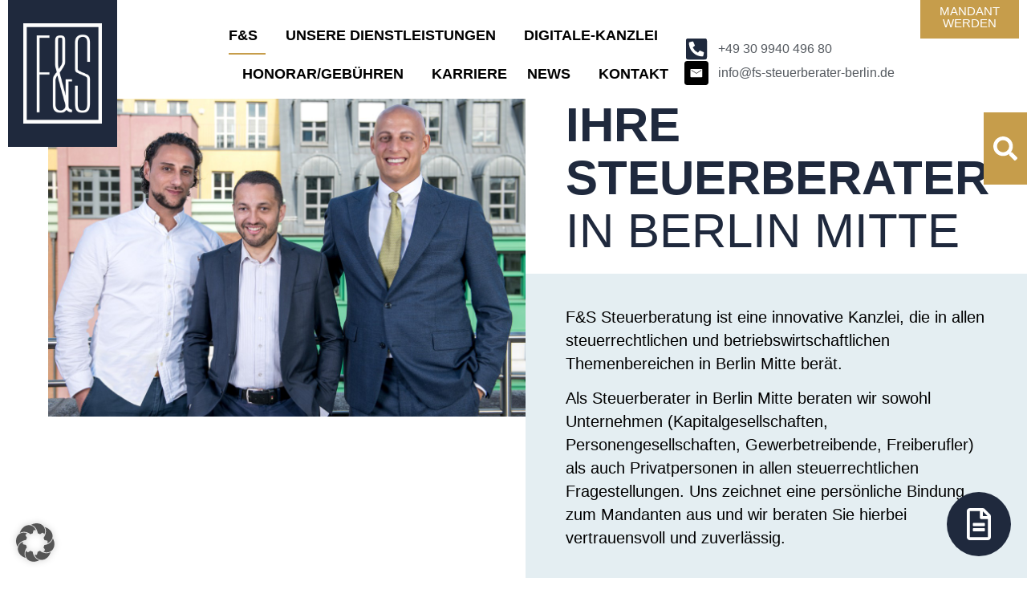

--- FILE ---
content_type: text/html
request_url: https://fs-steuerberater-berlin.de/
body_size: 35787
content:
<!doctype html>
<html lang="de">
<head>
	<meta charset="UTF-8">
	<meta name="viewport" content="width=device-width, initial-scale=1">
	<link rel="profile" href="https://gmpg.org/xfn/11">
	<meta name='robots' content='index, follow, max-image-preview:large, max-snippet:-1, max-video-preview:-1' />

<!-- Google Tag Manager for WordPress by gtm4wp.com -->
<script data-cfasync="false" data-pagespeed-no-defer>
	var gtm4wp_datalayer_name = "dataLayer";
	var dataLayer = dataLayer || [];
</script>
<!-- End Google Tag Manager for WordPress by gtm4wp.com -->
	<!-- This site is optimized with the Yoast SEO plugin v25.9 - https://yoast.com/wordpress/plugins/seo/ -->
	<title>F&amp;S Steuerberatung Berlin</title>
<link crossorigin data-rocket-preconnect href="https://www.googletagmanager.com" rel="preconnect">
<link crossorigin data-rocket-preconnect href="https://cdn.trustindex.io" rel="preconnect"><link rel="preload" data-rocket-preload as="image" href="https://fs-steuerberater-berlin.de/wp-content/uploads/2024/01/Eddie-7145-min.jpeg" fetchpriority="high">
	<meta name="description" content="Ihre Steuerberater in Berlin Mitte ▶️ Finanz- &amp; Lohnbuchhaltung ✔️ Jahresabschluss ✔️ E-Commerce ✔️ Gründungsberatung ✔️ Immobilien ✔️ Hier mehr ⏩" />
	<link rel="canonical" href="https://fs-steuerberater-berlin.de/" />
	<meta property="og:locale" content="de_DE" />
	<meta property="og:type" content="website" />
	<meta property="og:title" content="F&amp;S Steuerberatung Berlin" />
	<meta property="og:description" content="Ihre Steuerberater in Berlin Mitte ▶️ Finanz- &amp; Lohnbuchhaltung ✔️ Jahresabschluss ✔️ E-Commerce ✔️ Gründungsberatung ✔️ Immobilien ✔️ Hier mehr ⏩" />
	<meta property="og:url" content="https://fs-steuerberater-berlin.de/" />
	<meta property="og:site_name" content="Steuerberater in Berlin Mitte | F&amp;S Taxes" />
	<meta property="article:modified_time" content="2025-03-21T07:23:14+00:00" />
	<meta property="og:image" content="https://fs-steuerberater-berlin.de/wp-content/uploads/2024/01/Draussen-7276_Variante-1.jpg" />
	<meta name="twitter:card" content="summary_large_image" />
	<script type="application/ld+json" class="yoast-schema-graph">{"@context":"https://schema.org","@graph":[{"@type":"WebPage","@id":"https://fs-steuerberater-berlin.de/","url":"https://fs-steuerberater-berlin.de/","name":"F&S Steuerberatung Berlin","isPartOf":{"@id":"https://fs-steuerberater-berlin.de/#website"},"about":{"@id":"https://fs-steuerberater-berlin.de/#organization"},"primaryImageOfPage":{"@id":"https://fs-steuerberater-berlin.de/#primaryimage"},"image":{"@id":"https://fs-steuerberater-berlin.de/#primaryimage"},"thumbnailUrl":"https://fs-steuerberater-berlin.de/wp-content/uploads/2024/01/Draussen-7276_Variante-1.jpg","datePublished":"2023-10-11T07:52:16+00:00","dateModified":"2025-03-21T07:23:14+00:00","description":"Ihre Steuerberater in Berlin Mitte ▶️ Finanz- & Lohnbuchhaltung ✔️ Jahresabschluss ✔️ E-Commerce ✔️ Gründungsberatung ✔️ Immobilien ✔️ Hier mehr ⏩","breadcrumb":{"@id":"https://fs-steuerberater-berlin.de/#breadcrumb"},"inLanguage":"de","potentialAction":[{"@type":"ReadAction","target":["https://fs-steuerberater-berlin.de/"]}]},{"@type":"ImageObject","inLanguage":"de","@id":"https://fs-steuerberater-berlin.de/#primaryimage","url":"https://fs-steuerberater-berlin.de/wp-content/uploads/2024/01/Draussen-7276_Variante-1.jpg","contentUrl":"https://fs-steuerberater-berlin.de/wp-content/uploads/2024/01/Draussen-7276_Variante-1.jpg","width":1200,"height":800,"caption":"Drei Männer in Businesskleidung lächeln auf einem Balkon vor bunten Gebäuden. Zwei tragen dunkle Anzüge."},{"@type":"BreadcrumbList","@id":"https://fs-steuerberater-berlin.de/#breadcrumb","itemListElement":[{"@type":"ListItem","position":1,"name":"Startseite"}]},{"@type":"WebSite","@id":"https://fs-steuerberater-berlin.de/#website","url":"https://fs-steuerberater-berlin.de/","name":"Steuerberater in Berlin Mitte | F&amp;S Taxes","description":"","publisher":{"@id":"https://fs-steuerberater-berlin.de/#organization"},"potentialAction":[{"@type":"SearchAction","target":{"@type":"EntryPoint","urlTemplate":"https://fs-steuerberater-berlin.de/?s={search_term_string}"},"query-input":{"@type":"PropertyValueSpecification","valueRequired":true,"valueName":"search_term_string"}}],"inLanguage":"de"},{"@type":"Organization","@id":"https://fs-steuerberater-berlin.de/#organization","name":"Steuerberater in Berlin Mitte | F&amp;S Taxes","url":"https://fs-steuerberater-berlin.de/","logo":{"@type":"ImageObject","inLanguage":"de","@id":"https://fs-steuerberater-berlin.de/#/schema/logo/image/","url":"https://fs-steuerberater-berlin.de/wp-content/uploads/2023/10/fs-logo.png","contentUrl":"https://fs-steuerberater-berlin.de/wp-content/uploads/2023/10/fs-logo.png","width":115,"height":160,"caption":"Steuerberater in Berlin Mitte | F&amp;S Taxes"},"image":{"@id":"https://fs-steuerberater-berlin.de/#/schema/logo/image/"}}]}</script>
	<!-- / Yoast SEO plugin. -->


<link rel="alternate" type="application/rss+xml" title="Steuerberater in Berlin Mitte | F&amp;S Taxes &raquo; Feed" href="https://fs-steuerberater-berlin.de/feed/" />
<link rel="alternate" type="application/rss+xml" title="Steuerberater in Berlin Mitte | F&amp;S Taxes &raquo; Kommentar-Feed" href="https://fs-steuerberater-berlin.de/comments/feed/" />
<link rel="alternate" title="oEmbed (JSON)" type="application/json+oembed" href="https://fs-steuerberater-berlin.de/wp-json/oembed/1.0/embed?url=https%3A%2F%2Ffs-steuerberater-berlin.de%2F" />
<link rel="alternate" title="oEmbed (XML)" type="text/xml+oembed" href="https://fs-steuerberater-berlin.de/wp-json/oembed/1.0/embed?url=https%3A%2F%2Ffs-steuerberater-berlin.de%2F&#038;format=xml" />
<style id='wp-img-auto-sizes-contain-inline-css'>
img:is([sizes=auto i],[sizes^="auto," i]){contain-intrinsic-size:3000px 1500px}
/*# sourceURL=wp-img-auto-sizes-contain-inline-css */
</style>
<link rel='stylesheet' id='fontawesome-css' href='https://fs-steuerberater-berlin.de/wp-content/plugins/easy-sticky-sidebar/assets/css/fontawesome.css?ver=6.1.1' media='all' />
<link rel='stylesheet' id='SSuprydp_style-css' href='https://fs-steuerberater-berlin.de/wp-content/plugins/easy-sticky-sidebar/assets/css/sticky-sidebar.css?ver=1.7.3' media='all' />
<link rel='stylesheet' id='sticky-sidebar-generated-css' href='https://fs-steuerberater-berlin.de/wp-content/uploads/sticky-sidebar-generated.css?ver=1710344323' media='all' />
<style id='wp-emoji-styles-inline-css'>

	img.wp-smiley, img.emoji {
		display: inline !important;
		border: none !important;
		box-shadow: none !important;
		height: 1em !important;
		width: 1em !important;
		margin: 0 0.07em !important;
		vertical-align: -0.1em !important;
		background: none !important;
		padding: 0 !important;
	}
/*# sourceURL=wp-emoji-styles-inline-css */
</style>
<link rel='stylesheet' id='hello-elementor-css' href='https://fs-steuerberater-berlin.de/wp-content/themes/hello-elementor/assets/css/reset.css?ver=3.4.4' media='all' />
<link rel='stylesheet' id='hello-elementor-theme-style-css' href='https://fs-steuerberater-berlin.de/wp-content/themes/hello-elementor/assets/css/theme.css?ver=3.4.4' media='all' />
<link rel='stylesheet' id='hello-elementor-header-footer-css' href='https://fs-steuerberater-berlin.de/wp-content/themes/hello-elementor/assets/css/header-footer.css?ver=3.4.4' media='all' />
<link rel='stylesheet' id='elementor-frontend-css' href='https://fs-steuerberater-berlin.de/wp-content/plugins/elementor/assets/css/frontend.min.css?ver=3.31.4' media='all' />
<link rel='stylesheet' id='elementor-post-17-css' href='https://fs-steuerberater-berlin.de/wp-content/uploads/elementor/css/post-17.css?ver=1757411325' media='all' />
<link rel='stylesheet' id='widget-image-css' href='https://fs-steuerberater-berlin.de/wp-content/plugins/elementor/assets/css/widget-image.min.css?ver=3.31.4' media='all' />
<link rel='stylesheet' id='widget-icon-list-css' href='https://fs-steuerberater-berlin.de/wp-content/plugins/elementor/assets/css/widget-icon-list.min.css?ver=3.31.4' media='all' />
<link rel='stylesheet' id='widget-nav-menu-css' href='https://fs-steuerberater-berlin.de/wp-content/plugins/elementor-pro/assets/css/widget-nav-menu.min.css?ver=3.31.3' media='all' />
<link rel='stylesheet' id='widget-search-form-css' href='https://fs-steuerberater-berlin.de/wp-content/plugins/elementor-pro/assets/css/widget-search-form.min.css?ver=3.31.3' media='all' />
<link rel='stylesheet' id='e-animation-grow-css' href='https://fs-steuerberater-berlin.de/wp-content/plugins/elementor/assets/lib/animations/styles/e-animation-grow.min.css?ver=3.31.4' media='all' />
<link rel='stylesheet' id='widget-heading-css' href='https://fs-steuerberater-berlin.de/wp-content/plugins/elementor/assets/css/widget-heading.min.css?ver=3.31.4' media='all' />
<link rel='stylesheet' id='widget-social-icons-css' href='https://fs-steuerberater-berlin.de/wp-content/plugins/elementor/assets/css/widget-social-icons.min.css?ver=3.31.4' media='all' />
<link rel='stylesheet' id='e-apple-webkit-css' href='https://fs-steuerberater-berlin.de/wp-content/plugins/elementor/assets/css/conditionals/apple-webkit.min.css?ver=3.31.4' media='all' />
<link rel='stylesheet' id='e-animation-fadeIn-css' href='https://fs-steuerberater-berlin.de/wp-content/plugins/elementor/assets/lib/animations/styles/fadeIn.min.css?ver=3.31.4' media='all' />
<link rel='stylesheet' id='e-popup-css' href='https://fs-steuerberater-berlin.de/wp-content/plugins/elementor-pro/assets/css/conditionals/popup.min.css?ver=3.31.3' media='all' />
<link rel='stylesheet' id='swiper-css' href='https://fs-steuerberater-berlin.de/wp-content/plugins/elementor/assets/lib/swiper/v8/css/swiper.min.css?ver=8.4.5' media='all' />
<link rel='stylesheet' id='e-swiper-css' href='https://fs-steuerberater-berlin.de/wp-content/plugins/elementor/assets/css/conditionals/e-swiper.min.css?ver=3.31.4' media='all' />
<link rel='stylesheet' id='widget-image-carousel-css' href='https://fs-steuerberater-berlin.de/wp-content/plugins/elementor/assets/css/widget-image-carousel.min.css?ver=3.31.4' media='all' />
<link rel='stylesheet' id='widget-divider-css' href='https://fs-steuerberater-berlin.de/wp-content/plugins/elementor/assets/css/widget-divider.min.css?ver=3.31.4' media='all' />
<link rel='stylesheet' id='widget-loop-common-css' href='https://fs-steuerberater-berlin.de/wp-content/plugins/elementor-pro/assets/css/widget-loop-common.min.css?ver=3.31.3' media='all' />
<link rel='stylesheet' id='widget-loop-grid-css' href='https://fs-steuerberater-berlin.de/wp-content/plugins/elementor-pro/assets/css/widget-loop-grid.min.css?ver=3.31.3' media='all' />
<link rel='stylesheet' id='elementor-post-19-css' href='https://fs-steuerberater-berlin.de/wp-content/uploads/elementor/css/post-19.css?ver=1757411354' media='all' />
<link rel='stylesheet' id='elementor-post-91-css' href='https://fs-steuerberater-berlin.de/wp-content/uploads/elementor/css/post-91.css?ver=1757411325' media='all' />
<link rel='stylesheet' id='elementor-post-5573-css' href='https://fs-steuerberater-berlin.de/wp-content/uploads/elementor/css/post-5573.css?ver=1757411325' media='all' />
<link rel='stylesheet' id='elementor-post-112-css' href='https://fs-steuerberater-berlin.de/wp-content/uploads/elementor/css/post-112.css?ver=1757411322' media='all' />
<link rel='stylesheet' id='borlabs-cookie-custom-css' href='https://fs-steuerberater-berlin.de/wp-content/cache/borlabs-cookie/1/borlabs-cookie-1-de.css?ver=3.3.23-66' media='all' />
<link rel='stylesheet' id='hello-elementor-child-style-css' href='https://fs-steuerberater-berlin.de/wp-content/themes/hello-theme-child-master/style.css?ver=1.0.0' media='all' />
<script src="https://fs-steuerberater-berlin.de/wp-includes/js/jquery/jquery.min.js?ver=3.7.1" id="jquery-core-js"></script>
<script src="https://fs-steuerberater-berlin.de/wp-includes/js/jquery/jquery-migrate.min.js?ver=3.4.1" id="jquery-migrate-js"></script>
<script src="https://fs-steuerberater-berlin.de/wp-content/plugins/easy-sticky-sidebar/assets/js/sticky-sidebar.js?ver=1.7.3" id="SSuprydp_script-js"></script>
<script data-no-optimize="1" data-no-minify="1" data-cfasync="false" nowprocket src="https://fs-steuerberater-berlin.de/wp-content/cache/borlabs-cookie/1/borlabs-cookie-config-de.json.js?ver=3.3.23-76" id="borlabs-cookie-config-js"></script>
<script data-no-optimize="1" data-no-minify="1" data-cfasync="false" nowprocket src="https://fs-steuerberater-berlin.de/wp-content/plugins/borlabs-cookie/assets/javascript/borlabs-cookie-prioritize.min.js?ver=3.3.23" id="borlabs-cookie-prioritize-js"></script>
<script data-borlabs-cookie-script-blocker-ignore>
	document.addEventListener('borlabs-cookie-google-tag-manager-after-consents', function () {
        window.BorlabsCookie.Unblock.unblockScriptBlockerId('gtmfourwp-custom-events');
    });
</script><link rel="https://api.w.org/" href="https://fs-steuerberater-berlin.de/wp-json/" /><link rel="alternate" title="JSON" type="application/json" href="https://fs-steuerberater-berlin.de/wp-json/wp/v2/pages/19" /><link rel="EditURI" type="application/rsd+xml" title="RSD" href="https://fs-steuerberater-berlin.de/xmlrpc.php?rsd" />
<meta name="generator" content="WordPress 6.9" />
<link rel='shortlink' href='https://fs-steuerberater-berlin.de/' />
<script class="ti-site-data" type="application/ld+json">{"@context":"http://schema.org","data":{"r":"1:0!7:0!30:0"}}</script>
<!-- Google Tag Manager for WordPress by gtm4wp.com -->
<!-- GTM Container placement set to automatic -->
<script data-cfasync="false" data-pagespeed-no-defer>
	var dataLayer_content = {"pagePostType":"frontpage","pagePostType2":"single-page","pagePostAuthor":"admin"};
	dataLayer.push( dataLayer_content );
</script>
<script data-borlabs-cookie-script-blocker-id='google-tag-manager' type='text/template' data-cfasync="false" data-pagespeed-no-defer>
(function(w,d,s,l,i){w[l]=w[l]||[];w[l].push({'gtm.start':
new Date().getTime(),event:'gtm.js'});var f=d.getElementsByTagName(s)[0],
j=d.createElement(s),dl=l!='dataLayer'?'&l='+l:'';j.async=true;j.src=
'//www.googletagmanager.com/gtm.js?id='+i+dl;f.parentNode.insertBefore(j,f);
})(window,document,'script','dataLayer','GTM-TNPSGM6M');
</script>
<!-- End Google Tag Manager for WordPress by gtm4wp.com --><meta name="generator" content="Elementor 3.31.4; features: e_font_icon_svg, additional_custom_breakpoints; settings: css_print_method-external, google_font-enabled, font_display-swap">
<script nowprocket data-no-optimize="1" data-no-minify="1" data-cfasync="false" data-borlabs-cookie-script-blocker-ignore>
    (function () {
        if ('0' === '1' && '1' === '1') {
            window['gtag_enable_tcf_support'] = true;
        }
        window.dataLayer = window.dataLayer || [];
        if (typeof window.gtag !== 'function') {
            window.gtag = function () {
                window.dataLayer.push(arguments);
            };
        }
        gtag('set', 'developer_id.dYjRjMm', true);
        if ('1' === '1') {
            let getCookieValue = function (name) {
                return document.cookie.match('(^|;)\\s*' + name + '\\s*=\\s*([^;]+)')?.pop() || '';
            };
            const gtmRegionsData = '{{ google-tag-manager-cm-regional-defaults }}';
            let gtmRegions = [];
            if (gtmRegionsData !== '\{\{ google-tag-manager-cm-regional-defaults \}\}') {
                gtmRegions = JSON.parse(gtmRegionsData);
            }
            let defaultRegion = null;
            for (let gtmRegionIndex in gtmRegions) {
                let gtmRegion = gtmRegions[gtmRegionIndex];
                if (gtmRegion['google-tag-manager-cm-region'] === '') {
                    defaultRegion = gtmRegion;
                } else {
                    gtag('consent', 'default', {
                        'ad_storage': gtmRegion['google-tag-manager-cm-default-ad-storage'],
                        'ad_user_data': gtmRegion['google-tag-manager-cm-default-ad-user-data'],
                        'ad_personalization': gtmRegion['google-tag-manager-cm-default-ad-personalization'],
                        'analytics_storage': gtmRegion['google-tag-manager-cm-default-analytics-storage'],
                        'functionality_storage': gtmRegion['google-tag-manager-cm-default-functionality-storage'],
                        'personalization_storage': gtmRegion['google-tag-manager-cm-default-personalization-storage'],
                        'security_storage': gtmRegion['google-tag-manager-cm-default-security-storage'],
                        'region': gtmRegion['google-tag-manager-cm-region'].toUpperCase().split(','),
						'wait_for_update': 500,
                    });
                }
            }
            let cookieValue = getCookieValue('borlabs-cookie-gcs');
            let consentsFromCookie = {};
            if (cookieValue !== '') {
                consentsFromCookie = JSON.parse(decodeURIComponent(cookieValue));
            }
            let defaultValues = {
                'ad_storage': defaultRegion === null ? 'denied' : defaultRegion['google-tag-manager-cm-default-ad-storage'],
                'ad_user_data': defaultRegion === null ? 'denied' : defaultRegion['google-tag-manager-cm-default-ad-user-data'],
                'ad_personalization': defaultRegion === null ? 'denied' : defaultRegion['google-tag-manager-cm-default-ad-personalization'],
                'analytics_storage': defaultRegion === null ? 'denied' : defaultRegion['google-tag-manager-cm-default-analytics-storage'],
                'functionality_storage': defaultRegion === null ? 'denied' : defaultRegion['google-tag-manager-cm-default-functionality-storage'],
                'personalization_storage': defaultRegion === null ? 'denied' : defaultRegion['google-tag-manager-cm-default-personalization-storage'],
                'security_storage': defaultRegion === null ? 'denied' : defaultRegion['google-tag-manager-cm-default-security-storage'],
                'wait_for_update': 500,
            };
            gtag('consent', 'default', {...defaultValues, ...consentsFromCookie});
            gtag('set', 'ads_data_redaction', true);
        }

        if ('0' === '1') {
            let url = new URL(window.location.href);

            if ((url.searchParams.has('gtm_debug') && url.searchParams.get('gtm_debug') !== '') || document.cookie.indexOf('__TAG_ASSISTANT=') !== -1 || document.documentElement.hasAttribute('data-tag-assistant-present')) {
                /* GTM block start */
                (function(w,d,s,l,i){w[l]=w[l]||[];w[l].push({'gtm.start':
                        new Date().getTime(),event:'gtm.js'});var f=d.getElementsByTagName(s)[0],
                    j=d.createElement(s),dl=l!='dataLayer'?'&l='+l:'';j.async=true;j.src=
                    'https://www.googletagmanager.com/gtm.js?id='+i+dl;f.parentNode.insertBefore(j,f);
                })(window,document,'script','dataLayer','GTM-TNPSGM6M');
                /* GTM block end */
            } else {
                /* GTM block start */
                (function(w,d,s,l,i){w[l]=w[l]||[];w[l].push({'gtm.start':
                        new Date().getTime(),event:'gtm.js'});var f=d.getElementsByTagName(s)[0],
                    j=d.createElement(s),dl=l!='dataLayer'?'&l='+l:'';j.async=true;j.src=
                    'https://fs-steuerberater-berlin.de/wp-content/uploads/borlabs-cookie/' + i + '.js?ver=not-set-yet';f.parentNode.insertBefore(j,f);
                })(window,document,'script','dataLayer','GTM-TNPSGM6M');
                /* GTM block end */
            }
        }


        let borlabsCookieConsentChangeHandler = function () {
            window.dataLayer = window.dataLayer || [];
            if (typeof window.gtag !== 'function') {
                window.gtag = function() {
                    window.dataLayer.push(arguments);
                };
            }

            let consents = BorlabsCookie.Cookie.getPluginCookie().consents;

            if ('1' === '1') {
                let gtmConsents = {};
                let customConsents = {};

				let services = BorlabsCookie.Services._services;

				for (let service in services) {
					if (service !== 'borlabs-cookie') {
						customConsents['borlabs_cookie_' + service.replaceAll('-', '_')] = BorlabsCookie.Consents.hasConsent(service) ? 'granted' : 'denied';
					}
				}

                if ('0' === '1') {
                    gtmConsents = {
                        'analytics_storage': BorlabsCookie.Consents.hasConsentForServiceGroup('statistics') === true ? 'granted' : 'denied',
                        'functionality_storage': BorlabsCookie.Consents.hasConsentForServiceGroup('essential') === true ? 'granted' : 'denied',
                        'personalization_storage': BorlabsCookie.Consents.hasConsentForServiceGroup('statistics') === true ? 'granted' : 'denied',
                        'security_storage': BorlabsCookie.Consents.hasConsentForServiceGroup('essential') === true ? 'granted' : 'denied',
                    };
                } else {
                    gtmConsents = {
                        'ad_storage': BorlabsCookie.Consents.hasConsentForServiceGroup('statistics') === true ? 'granted' : 'denied',
                        'ad_user_data': BorlabsCookie.Consents.hasConsentForServiceGroup('statistics') === true ? 'granted' : 'denied',
                        'ad_personalization': BorlabsCookie.Consents.hasConsentForServiceGroup('statistics') === true ? 'granted' : 'denied',
                        'analytics_storage': BorlabsCookie.Consents.hasConsentForServiceGroup('statistics') === true ? 'granted' : 'denied',
                        'functionality_storage': BorlabsCookie.Consents.hasConsentForServiceGroup('essential') === true ? 'granted' : 'denied',
                        'personalization_storage': BorlabsCookie.Consents.hasConsentForServiceGroup('statistics') === true ? 'granted' : 'denied',
                        'security_storage': BorlabsCookie.Consents.hasConsentForServiceGroup('essential') === true ? 'granted' : 'denied',
                    };
                }
                BorlabsCookie.CookieLibrary.setCookie(
                    'borlabs-cookie-gcs',
                    JSON.stringify(gtmConsents),
                    BorlabsCookie.Settings.automaticCookieDomainAndPath.value ? '' : BorlabsCookie.Settings.cookieDomain.value,
                    BorlabsCookie.Settings.cookiePath.value,
                    BorlabsCookie.Cookie.getPluginCookie().expires,
                    BorlabsCookie.Settings.cookieSecure.value,
                    BorlabsCookie.Settings.cookieSameSite.value
                );
                gtag('consent', 'update', {...gtmConsents, ...customConsents});
            }


            for (let serviceGroup in consents) {
                for (let service of consents[serviceGroup]) {
                    if (!window.BorlabsCookieGtmPackageSentEvents.includes(service) && service !== 'borlabs-cookie') {
                        window.dataLayer.push({
                            event: 'borlabs-cookie-opt-in-' + service,
                        });
                        window.BorlabsCookieGtmPackageSentEvents.push(service);
                    }
                }
            }
            let afterConsentsEvent = document.createEvent('Event');
            afterConsentsEvent.initEvent('borlabs-cookie-google-tag-manager-after-consents', true, true);
            document.dispatchEvent(afterConsentsEvent);
        };
        window.BorlabsCookieGtmPackageSentEvents = [];
        document.addEventListener('borlabs-cookie-consent-saved', borlabsCookieConsentChangeHandler);
        document.addEventListener('borlabs-cookie-handle-unblock', borlabsCookieConsentChangeHandler);
    })();
</script>			<style>
				.e-con.e-parent:nth-of-type(n+4):not(.e-lazyloaded):not(.e-no-lazyload),
				.e-con.e-parent:nth-of-type(n+4):not(.e-lazyloaded):not(.e-no-lazyload) * {
					background-image: none !important;
				}
				@media screen and (max-height: 1024px) {
					.e-con.e-parent:nth-of-type(n+3):not(.e-lazyloaded):not(.e-no-lazyload),
					.e-con.e-parent:nth-of-type(n+3):not(.e-lazyloaded):not(.e-no-lazyload) * {
						background-image: none !important;
					}
				}
				@media screen and (max-height: 640px) {
					.e-con.e-parent:nth-of-type(n+2):not(.e-lazyloaded):not(.e-no-lazyload),
					.e-con.e-parent:nth-of-type(n+2):not(.e-lazyloaded):not(.e-no-lazyload) * {
						background-image: none !important;
					}
				}
			</style>
			<link rel="icon" href="https://fs-steuerberater-berlin.de/wp-content/uploads/2023/10/cropped-fs-logo-32x32.png" sizes="32x32" />
<link rel="icon" href="https://fs-steuerberater-berlin.de/wp-content/uploads/2023/10/cropped-fs-logo-192x192.png" sizes="192x192" />
<link rel="apple-touch-icon" href="https://fs-steuerberater-berlin.de/wp-content/uploads/2023/10/cropped-fs-logo-180x180.png" />
<meta name="msapplication-TileImage" content="https://fs-steuerberater-berlin.de/wp-content/uploads/2023/10/cropped-fs-logo-270x270.png" />
		<style id="wp-custom-css">
			#footer a{
    color:#fff;
}
body{
	max-width: 100%!important;
 overflow-x: hidden!important;
}
ul {
    list-style: url(/wp-content/uploads/2023/10/rectangle.svg;)
    margin: 0 0 0.725em;
    padding-left: 1.0875em;
}
.elementor-widget-text-editor a{
	text-decoration:underline;
}
.elementor-widget-text-editor a:hover{
	text-decoration:none;
}
#footer a:hover{
    text-decoration:underline;
}
.footer-text{
    text-transform:none;
    font-weight:400;
    font-size:20px;
}
.teaser_image {
    position: absolute;
    right: 0;
    left: 0;
    bottom: 0;
    top: 0;
    background-size: cover;
    background-repeat: no-repeat;
    z-index: 0;
}
.teaser_text {
    z-index: 2;
}
.teaser:after {
    bottom: 0;
    left: 0;
    position: absolute;
    right: 0;
    top: 0;
    z-index: 1;
    background: #BA8B2F;
    content: "";
    opacity: 0.8;
}
.footer-button:before {
    background: linear-gradient(to left, #e6d4b1, #d2a957);
    content: "";
    height: 0.625rem;
    position: absolute;
    bottom: 0;
    width: 100%;
    left: 0;
    z-index: 0;
    transition: 300ms;
    transform: translateY(-0.525rem);
}
.footer-button:before {
    background: #fff;
}
.footer-button:hover:before, .footer-button:focus:before {
    height: 80%;
    text-decoration:none;
}
.footer-button {
    display: inline-block;
    position: relative;
    margin-top: 0.9666666667em;
    
}
.footer-button:hover {
    text-decoration:none!important;
}
.footer-button .text{
    font-weight: 700;
        font-size: 1.25rem;
    padding: 0 0.5rem 0 0.5rem;
    text-transform: uppercase;
    position: relative;
    z-index: 1;
    color: #1c293f;
    text-decoration: none;
    
}
.related_links {
    display: flex;
    flex-direction: column;
    flex-grow: 1;
    position: relative;
    z-index: 1;
    padding: 1.305em 0;
}
.related_links ul {
    flex-direction: row;
}
.related_links ul li {
    display: inline;
}
.related_links ul li a {
    text-decoration: none;
    color: #000;
    letter-spacing: calc((0.9375rem + 0.25 * (100vw - 20rem) / (73.75)) / 1000 * 0);
    font-size: 18px;
    font-weight:400;
}


@media (min-width: 30rem){
.related_links ul li:not(:last-child):after {
    content: " | ";
    margin: 0.4833333333em;
}
    
}

.related_links ul {
    list-style: none;
    margin: 0;
    padding: 0;
}


.underline-button:before {
    background: linear-gradient(to left, #e6d4b1, #d2a957);
    content: "";
    height: 0.625rem;
    position: absolute;
    bottom: 0;
    width: 100%;
    left: 0;
    z-index: 0;
    transition: 300ms;
    transform: translateY(-0.525rem);
}

.underline-button:hover:before, .underline-button:focus:before {
    height: 80%;
    text-decoration:none;
}
.underline-button {
    display: inline-block;
    position: relative; 
}
.underline-button{
    text-decoration:none!important;
}
.underline-button:hover {
    text-decoration:none!important;
}
.underline-button .text{
    font-weight: 700;
        font-size: 1.25rem;
    padding: 0 0.5rem 0 0.5rem;
    text-transform: uppercase;
    position: relative;
    z-index: 1;
    color: #1c293f;
    text-decoration: none;   
}
.left-dashed-border:before{
    border-left: 0.25rem dashed #ce9b38;
    content: "";
    height: 200%;
    position: absolute;
    bottom: 0.18125em;
    width: 0.25rem;
    left: -0.3625em;
    transform: translateX(-50%);
}

.horizontal-dashed:after{
    border-bottom: 3px dashed #ce9b38;
    border-bottom-width: 3px;
    border-bottom-style: dashed;
    border-bottom-color: rgb(206, 155, 56);
    content: "";
    position: absolute;
    bottom: 55%;
    width: 100%;
    right: 0;
    z-index: -1;
}
.month-title:before {
    border-left: 0.1875rem dashed #ce9b38;
    content: "";
    height: 60%;
	top:-40px;
    position: absolute;
    width: 100%;
    left: 50%;
}
.month-title:after {
    border-left: 0.1875rem dashed #ce9b38;
    content: "";
    height: 60%;
    position: absolute;
    width: 100%;
    left: 50%;
}
.page-id-814 a{
	color:#0f1621;
	text-decoration:underline;
}

 .page-id-814 a:hover{
	text-decoration:none;
}
nav a,nav a:hover,footer a{
	text-decoration:none!important;
}
footer a:hover{
	text-decoration:underline!important;
}
.elementor-loop-container .elementor-heading-title {
    overflow: hidden;
    text-overflow: ellipsis;
    max-width: 500px; /* set your desired width */
	width:100%;
}
@media only screen and (min-width:1024px){
	.elementor-loop-container .elementor-heading-title{
		white-space: nowrap;
	}
}
.elementor-location-single a{
	color:#0f1621;
	text-decoration:underline;
}
.elementor-location-single a:hover{
	text-decoration:none;
}
#related-posts a{
	text-decoration:none;
}
.page-id-1580 a{
	color:#0f1621;
}
h1,h2{
	word-wrap: break-word;
	hyphens:none;
}
@media only screen and (max-width:1024px){
.elementor-nav-menu--dropdown.elementor-nav-menu__container .elementor-sub-item {
	font-size:16px!important;
}
.elementor-nav-menu .sub-arrow .e-font-icon-svg.fa-svg-chevron-down {
    fill: white;
}
.elementor-nav-menu li:hover .sub-arrow .e-font-icon-svg.fa-svg-chevron-down {
    fill: #1F293D;
}
}		</style>
		<style id='global-styles-inline-css'>
:root{--wp--preset--aspect-ratio--square: 1;--wp--preset--aspect-ratio--4-3: 4/3;--wp--preset--aspect-ratio--3-4: 3/4;--wp--preset--aspect-ratio--3-2: 3/2;--wp--preset--aspect-ratio--2-3: 2/3;--wp--preset--aspect-ratio--16-9: 16/9;--wp--preset--aspect-ratio--9-16: 9/16;--wp--preset--color--black: #000000;--wp--preset--color--cyan-bluish-gray: #abb8c3;--wp--preset--color--white: #ffffff;--wp--preset--color--pale-pink: #f78da7;--wp--preset--color--vivid-red: #cf2e2e;--wp--preset--color--luminous-vivid-orange: #ff6900;--wp--preset--color--luminous-vivid-amber: #fcb900;--wp--preset--color--light-green-cyan: #7bdcb5;--wp--preset--color--vivid-green-cyan: #00d084;--wp--preset--color--pale-cyan-blue: #8ed1fc;--wp--preset--color--vivid-cyan-blue: #0693e3;--wp--preset--color--vivid-purple: #9b51e0;--wp--preset--gradient--vivid-cyan-blue-to-vivid-purple: linear-gradient(135deg,rgb(6,147,227) 0%,rgb(155,81,224) 100%);--wp--preset--gradient--light-green-cyan-to-vivid-green-cyan: linear-gradient(135deg,rgb(122,220,180) 0%,rgb(0,208,130) 100%);--wp--preset--gradient--luminous-vivid-amber-to-luminous-vivid-orange: linear-gradient(135deg,rgb(252,185,0) 0%,rgb(255,105,0) 100%);--wp--preset--gradient--luminous-vivid-orange-to-vivid-red: linear-gradient(135deg,rgb(255,105,0) 0%,rgb(207,46,46) 100%);--wp--preset--gradient--very-light-gray-to-cyan-bluish-gray: linear-gradient(135deg,rgb(238,238,238) 0%,rgb(169,184,195) 100%);--wp--preset--gradient--cool-to-warm-spectrum: linear-gradient(135deg,rgb(74,234,220) 0%,rgb(151,120,209) 20%,rgb(207,42,186) 40%,rgb(238,44,130) 60%,rgb(251,105,98) 80%,rgb(254,248,76) 100%);--wp--preset--gradient--blush-light-purple: linear-gradient(135deg,rgb(255,206,236) 0%,rgb(152,150,240) 100%);--wp--preset--gradient--blush-bordeaux: linear-gradient(135deg,rgb(254,205,165) 0%,rgb(254,45,45) 50%,rgb(107,0,62) 100%);--wp--preset--gradient--luminous-dusk: linear-gradient(135deg,rgb(255,203,112) 0%,rgb(199,81,192) 50%,rgb(65,88,208) 100%);--wp--preset--gradient--pale-ocean: linear-gradient(135deg,rgb(255,245,203) 0%,rgb(182,227,212) 50%,rgb(51,167,181) 100%);--wp--preset--gradient--electric-grass: linear-gradient(135deg,rgb(202,248,128) 0%,rgb(113,206,126) 100%);--wp--preset--gradient--midnight: linear-gradient(135deg,rgb(2,3,129) 0%,rgb(40,116,252) 100%);--wp--preset--font-size--small: 13px;--wp--preset--font-size--medium: 20px;--wp--preset--font-size--large: 36px;--wp--preset--font-size--x-large: 42px;--wp--preset--spacing--20: 0.44rem;--wp--preset--spacing--30: 0.67rem;--wp--preset--spacing--40: 1rem;--wp--preset--spacing--50: 1.5rem;--wp--preset--spacing--60: 2.25rem;--wp--preset--spacing--70: 3.38rem;--wp--preset--spacing--80: 5.06rem;--wp--preset--shadow--natural: 6px 6px 9px rgba(0, 0, 0, 0.2);--wp--preset--shadow--deep: 12px 12px 50px rgba(0, 0, 0, 0.4);--wp--preset--shadow--sharp: 6px 6px 0px rgba(0, 0, 0, 0.2);--wp--preset--shadow--outlined: 6px 6px 0px -3px rgb(255, 255, 255), 6px 6px rgb(0, 0, 0);--wp--preset--shadow--crisp: 6px 6px 0px rgb(0, 0, 0);}:root { --wp--style--global--content-size: 800px;--wp--style--global--wide-size: 1200px; }:where(body) { margin: 0; }.wp-site-blocks > .alignleft { float: left; margin-right: 2em; }.wp-site-blocks > .alignright { float: right; margin-left: 2em; }.wp-site-blocks > .aligncenter { justify-content: center; margin-left: auto; margin-right: auto; }:where(.wp-site-blocks) > * { margin-block-start: 24px; margin-block-end: 0; }:where(.wp-site-blocks) > :first-child { margin-block-start: 0; }:where(.wp-site-blocks) > :last-child { margin-block-end: 0; }:root { --wp--style--block-gap: 24px; }:root :where(.is-layout-flow) > :first-child{margin-block-start: 0;}:root :where(.is-layout-flow) > :last-child{margin-block-end: 0;}:root :where(.is-layout-flow) > *{margin-block-start: 24px;margin-block-end: 0;}:root :where(.is-layout-constrained) > :first-child{margin-block-start: 0;}:root :where(.is-layout-constrained) > :last-child{margin-block-end: 0;}:root :where(.is-layout-constrained) > *{margin-block-start: 24px;margin-block-end: 0;}:root :where(.is-layout-flex){gap: 24px;}:root :where(.is-layout-grid){gap: 24px;}.is-layout-flow > .alignleft{float: left;margin-inline-start: 0;margin-inline-end: 2em;}.is-layout-flow > .alignright{float: right;margin-inline-start: 2em;margin-inline-end: 0;}.is-layout-flow > .aligncenter{margin-left: auto !important;margin-right: auto !important;}.is-layout-constrained > .alignleft{float: left;margin-inline-start: 0;margin-inline-end: 2em;}.is-layout-constrained > .alignright{float: right;margin-inline-start: 2em;margin-inline-end: 0;}.is-layout-constrained > .aligncenter{margin-left: auto !important;margin-right: auto !important;}.is-layout-constrained > :where(:not(.alignleft):not(.alignright):not(.alignfull)){max-width: var(--wp--style--global--content-size);margin-left: auto !important;margin-right: auto !important;}.is-layout-constrained > .alignwide{max-width: var(--wp--style--global--wide-size);}body .is-layout-flex{display: flex;}.is-layout-flex{flex-wrap: wrap;align-items: center;}.is-layout-flex > :is(*, div){margin: 0;}body .is-layout-grid{display: grid;}.is-layout-grid > :is(*, div){margin: 0;}body{padding-top: 0px;padding-right: 0px;padding-bottom: 0px;padding-left: 0px;}a:where(:not(.wp-element-button)){text-decoration: underline;}:root :where(.wp-element-button, .wp-block-button__link){background-color: #32373c;border-width: 0;color: #fff;font-family: inherit;font-size: inherit;font-style: inherit;font-weight: inherit;letter-spacing: inherit;line-height: inherit;padding-top: calc(0.667em + 2px);padding-right: calc(1.333em + 2px);padding-bottom: calc(0.667em + 2px);padding-left: calc(1.333em + 2px);text-decoration: none;text-transform: inherit;}.has-black-color{color: var(--wp--preset--color--black) !important;}.has-cyan-bluish-gray-color{color: var(--wp--preset--color--cyan-bluish-gray) !important;}.has-white-color{color: var(--wp--preset--color--white) !important;}.has-pale-pink-color{color: var(--wp--preset--color--pale-pink) !important;}.has-vivid-red-color{color: var(--wp--preset--color--vivid-red) !important;}.has-luminous-vivid-orange-color{color: var(--wp--preset--color--luminous-vivid-orange) !important;}.has-luminous-vivid-amber-color{color: var(--wp--preset--color--luminous-vivid-amber) !important;}.has-light-green-cyan-color{color: var(--wp--preset--color--light-green-cyan) !important;}.has-vivid-green-cyan-color{color: var(--wp--preset--color--vivid-green-cyan) !important;}.has-pale-cyan-blue-color{color: var(--wp--preset--color--pale-cyan-blue) !important;}.has-vivid-cyan-blue-color{color: var(--wp--preset--color--vivid-cyan-blue) !important;}.has-vivid-purple-color{color: var(--wp--preset--color--vivid-purple) !important;}.has-black-background-color{background-color: var(--wp--preset--color--black) !important;}.has-cyan-bluish-gray-background-color{background-color: var(--wp--preset--color--cyan-bluish-gray) !important;}.has-white-background-color{background-color: var(--wp--preset--color--white) !important;}.has-pale-pink-background-color{background-color: var(--wp--preset--color--pale-pink) !important;}.has-vivid-red-background-color{background-color: var(--wp--preset--color--vivid-red) !important;}.has-luminous-vivid-orange-background-color{background-color: var(--wp--preset--color--luminous-vivid-orange) !important;}.has-luminous-vivid-amber-background-color{background-color: var(--wp--preset--color--luminous-vivid-amber) !important;}.has-light-green-cyan-background-color{background-color: var(--wp--preset--color--light-green-cyan) !important;}.has-vivid-green-cyan-background-color{background-color: var(--wp--preset--color--vivid-green-cyan) !important;}.has-pale-cyan-blue-background-color{background-color: var(--wp--preset--color--pale-cyan-blue) !important;}.has-vivid-cyan-blue-background-color{background-color: var(--wp--preset--color--vivid-cyan-blue) !important;}.has-vivid-purple-background-color{background-color: var(--wp--preset--color--vivid-purple) !important;}.has-black-border-color{border-color: var(--wp--preset--color--black) !important;}.has-cyan-bluish-gray-border-color{border-color: var(--wp--preset--color--cyan-bluish-gray) !important;}.has-white-border-color{border-color: var(--wp--preset--color--white) !important;}.has-pale-pink-border-color{border-color: var(--wp--preset--color--pale-pink) !important;}.has-vivid-red-border-color{border-color: var(--wp--preset--color--vivid-red) !important;}.has-luminous-vivid-orange-border-color{border-color: var(--wp--preset--color--luminous-vivid-orange) !important;}.has-luminous-vivid-amber-border-color{border-color: var(--wp--preset--color--luminous-vivid-amber) !important;}.has-light-green-cyan-border-color{border-color: var(--wp--preset--color--light-green-cyan) !important;}.has-vivid-green-cyan-border-color{border-color: var(--wp--preset--color--vivid-green-cyan) !important;}.has-pale-cyan-blue-border-color{border-color: var(--wp--preset--color--pale-cyan-blue) !important;}.has-vivid-cyan-blue-border-color{border-color: var(--wp--preset--color--vivid-cyan-blue) !important;}.has-vivid-purple-border-color{border-color: var(--wp--preset--color--vivid-purple) !important;}.has-vivid-cyan-blue-to-vivid-purple-gradient-background{background: var(--wp--preset--gradient--vivid-cyan-blue-to-vivid-purple) !important;}.has-light-green-cyan-to-vivid-green-cyan-gradient-background{background: var(--wp--preset--gradient--light-green-cyan-to-vivid-green-cyan) !important;}.has-luminous-vivid-amber-to-luminous-vivid-orange-gradient-background{background: var(--wp--preset--gradient--luminous-vivid-amber-to-luminous-vivid-orange) !important;}.has-luminous-vivid-orange-to-vivid-red-gradient-background{background: var(--wp--preset--gradient--luminous-vivid-orange-to-vivid-red) !important;}.has-very-light-gray-to-cyan-bluish-gray-gradient-background{background: var(--wp--preset--gradient--very-light-gray-to-cyan-bluish-gray) !important;}.has-cool-to-warm-spectrum-gradient-background{background: var(--wp--preset--gradient--cool-to-warm-spectrum) !important;}.has-blush-light-purple-gradient-background{background: var(--wp--preset--gradient--blush-light-purple) !important;}.has-blush-bordeaux-gradient-background{background: var(--wp--preset--gradient--blush-bordeaux) !important;}.has-luminous-dusk-gradient-background{background: var(--wp--preset--gradient--luminous-dusk) !important;}.has-pale-ocean-gradient-background{background: var(--wp--preset--gradient--pale-ocean) !important;}.has-electric-grass-gradient-background{background: var(--wp--preset--gradient--electric-grass) !important;}.has-midnight-gradient-background{background: var(--wp--preset--gradient--midnight) !important;}.has-small-font-size{font-size: var(--wp--preset--font-size--small) !important;}.has-medium-font-size{font-size: var(--wp--preset--font-size--medium) !important;}.has-large-font-size{font-size: var(--wp--preset--font-size--large) !important;}.has-x-large-font-size{font-size: var(--wp--preset--font-size--x-large) !important;}
/*# sourceURL=global-styles-inline-css */
</style>
<link rel='stylesheet' id='widget-spacer-css' href='https://fs-steuerberater-berlin.de/wp-content/plugins/elementor/assets/css/widget-spacer.min.css?ver=3.31.4' media='all' />
<style id="rocket-lazyrender-inline-css">[data-wpr-lazyrender] {content-visibility: auto;}</style><meta name="generator" content="WP Rocket 3.19.4" data-wpr-features="wpr_preconnect_external_domains wpr_automatic_lazy_rendering wpr_oci wpr_preload_links wpr_desktop" /></head>
<body class="home wp-singular page-template page-template-elementor_header_footer page page-id-19 wp-custom-logo wp-embed-responsive wp-theme-hello-elementor wp-child-theme-hello-theme-child-master hello-elementor-default elementor-default elementor-template-full-width elementor-kit-17 elementor-page elementor-page-19">


<!-- GTM Container placement set to automatic -->
<!-- Google Tag Manager (noscript) -->
				<noscript><iframe src="https://www.googletagmanager.com/ns.html?id=GTM-TNPSGM6M" height="0" width="0" style="display:none;visibility:hidden" aria-hidden="true"></iframe></noscript>
<!-- End Google Tag Manager (noscript) -->
<a class="skip-link screen-reader-text" href="#content">Zum Inhalt springen</a>

		<header  data-elementor-type="header" data-elementor-id="91" class="elementor elementor-91 elementor-location-header" data-elementor-post-type="elementor_library">
			<div  class="elementor-element elementor-element-c6fd33e e-flex e-con-boxed e-con e-parent" data-id="c6fd33e" data-element_type="container" id="top">
					<div  class="e-con-inner">
		<div class="elementor-element elementor-element-e96dbbf e-flex e-con-boxed e-con e-child" data-id="e96dbbf" data-element_type="container">
					<div  class="e-con-inner">
		<div class="elementor-element elementor-element-5d73a9f e-flex e-con-boxed e-con e-child" data-id="5d73a9f" data-element_type="container">
					<div  class="e-con-inner">
		<div class="elementor-element elementor-element-2de3cb3 e-flex e-con-boxed e-con e-child" data-id="2de3cb3" data-element_type="container">
					<div  class="e-con-inner">
				<div class="elementor-element elementor-element-792d681 elementor-widget elementor-widget-image" data-id="792d681" data-element_type="widget" data-widget_type="image.default">
				<div class="elementor-widget-container">
																<a href="https://fs-steuerberater-berlin.de">
							<img fetchpriority="high" width="288" height="366" src="https://fs-steuerberater-berlin.de/wp-content/uploads/2024/03/logo@2x.png" class="attachment-large size-large wp-image-3835" alt="Weiße Buchstaben „F &amp; S“ in schmaler Schrift auf schwarzem Hintergrund." srcset="https://fs-steuerberater-berlin.de/wp-content/uploads/2024/03/logo@2x.png 288w, https://fs-steuerberater-berlin.de/wp-content/uploads/2024/03/logo@2x-236x300.png 236w" sizes="(max-width: 288px) 100vw, 288px" />								</a>
															</div>
				</div>
		<div class="elementor-element elementor-element-9495038 e-con-full e-flex e-con e-child" data-id="9495038" data-element_type="container">
				<div class="elementor-element elementor-element-1d0d9fe elementor-widget elementor-widget-button" data-id="1d0d9fe" data-element_type="widget" data-widget_type="button.default">
				<div class="elementor-widget-container">
									<div class="elementor-button-wrapper">
					<a class="elementor-button elementor-button-link elementor-size-sm" href="https://app2.milia.io/portal/304203/pro/milia_mandantenportal_core/17863451DD652284/selfServiceOnboarding.ivp">
						<span class="elementor-button-content-wrapper">
									<span class="elementor-button-text">Mandant werden</span>
					</span>
					</a>
				</div>
								</div>
				</div>
				<div class="elementor-element elementor-element-55c989b elementor-icon-list--layout-inline elementor-hidden-tablet elementor-hidden-mobile elementor-list-item-link-full_width elementor-widget elementor-widget-icon-list" data-id="55c989b" data-element_type="widget" data-widget_type="icon-list.default">
				<div class="elementor-widget-container">
							<ul class="elementor-icon-list-items elementor-inline-items">
							<li class="elementor-icon-list-item elementor-inline-item">
											<a href="tel:+49%2030%209940%20496%2080">

												<span class="elementor-icon-list-icon">
							<svg aria-hidden="true" class="e-font-icon-svg e-fas-phone-square-alt" viewBox="0 0 448 512" xmlns="http://www.w3.org/2000/svg"><path d="M400 32H48A48 48 0 0 0 0 80v352a48 48 0 0 0 48 48h352a48 48 0 0 0 48-48V80a48 48 0 0 0-48-48zm-16.39 307.37l-15 65A15 15 0 0 1 354 416C194 416 64 286.29 64 126a15.7 15.7 0 0 1 11.63-14.61l65-15A18.23 18.23 0 0 1 144 96a16.27 16.27 0 0 1 13.79 9.09l30 70A17.9 17.9 0 0 1 189 181a17 17 0 0 1-5.5 11.61l-37.89 31a231.91 231.91 0 0 0 110.78 110.78l31-37.89A17 17 0 0 1 299 291a17.85 17.85 0 0 1 5.91 1.21l70 30A16.25 16.25 0 0 1 384 336a17.41 17.41 0 0 1-.39 3.37z"></path></svg>						</span>
										<span class="elementor-icon-list-text">+49 30 9940 496 80</span>
											</a>
									</li>
								<li class="elementor-icon-list-item elementor-inline-item">
											<a href="mailto:info@fs-steuerberater-berlin.de">

												<span class="elementor-icon-list-icon">
							<svg xmlns="http://www.w3.org/2000/svg" height="72" viewBox="0 0 72 72" width="72"><g fill="none" fill-rule="evenodd"><path d="M8,72 L64,72 C68.418278,72 72,68.418278 72,64 L72,8 C72,3.581722 68.418278,-8.11624501e-16 64,0 L8,0 C3.581722,8.11624501e-16 -5.41083001e-16,3.581722 0,8 L0,64 C5.41083001e-16,68.418278 3.581722,72 8,72 Z" fill="#000"></path><path d="M18,26.1623226 L18,46.5476129 C18,47.6566452 18.8117419,48.5554839 19.9300645,48.5554839 L51.7447742,48.5554839 C52.8619355,48.5554839 53.6748387,47.6461935 53.6748387,46.5476129 L53.6748387,26.1623226 C53.6748387,24.9452903 52.947871,24 51.7447742,24 L19.9300645,24 C18.6805161,24 18,24.9685161 18,26.1623226 M20.9334194,27.9379355 C20.9334194,27.4467097 21.2307097,27.1656774 21.7056774,27.1656774 C21.9994839,27.1656774 33.560129,34.4910968 34.2603871,34.9207742 L36.0696774,36.0460645 C36.6433548,35.6616774 37.2193548,35.3330323 37.8139355,34.9347097 C39.0274839,34.1589677 49.8251613,27.1656774 50.1224516,27.1656774 C50.5985806,27.1656774 50.8947097,27.4467097 50.8947097,27.9379355 C50.8947097,28.4581935 49.8925161,28.9749677 49.239871,29.3732903 C45.1393548,31.8723871 41.04,34.5967742 36.980129,37.1887742 C36.7432258,37.3490323 36.2845161,37.6916129 35.9407742,37.6393548 C35.5575484,37.580129 23.7936774,30.0224516 21.6534194,28.7636129 C21.3317419,28.5743226 20.9334194,28.4012903 20.9334194,27.9379355" fill="#FFF"></path></g></svg>						</span>
										<span class="elementor-icon-list-text">info@fs-steuerberater-berlin.de</span>
											</a>
									</li>
						</ul>
						</div>
				</div>
		<div class="elementor-element elementor-element-dcab1b2 e-flex e-con-boxed e-con e-child" data-id="dcab1b2" data-element_type="container">
					<div  class="e-con-inner">
				<div class="elementor-element elementor-element-fd4088e elementor-hidden-tablet elementor-hidden-mobile elementor-nav-menu__align-end elementor-nav-menu--dropdown-tablet elementor-nav-menu__text-align-aside elementor-nav-menu--toggle elementor-nav-menu--burger elementor-widget elementor-widget-nav-menu" data-id="fd4088e" data-element_type="widget" data-settings="{&quot;submenu_icon&quot;:{&quot;value&quot;:&quot;&lt;i class=\&quot;\&quot;&gt;&lt;\/i&gt;&quot;,&quot;library&quot;:&quot;&quot;},&quot;layout&quot;:&quot;horizontal&quot;,&quot;toggle&quot;:&quot;burger&quot;}" data-widget_type="nav-menu.default">
				<div class="elementor-widget-container">
								<nav aria-label="Menü" class="elementor-nav-menu--main elementor-nav-menu__container elementor-nav-menu--layout-horizontal e--pointer-underline e--animation-slide">
				<ul id="menu-1-fd4088e" class="elementor-nav-menu"><li class="menu-item menu-item-type-post_type menu-item-object-page menu-item-home current-menu-item page_item page-item-19 current_page_item menu-item-has-children menu-item-5407"><a href="https://fs-steuerberater-berlin.de/" aria-current="page" class="elementor-item elementor-item-active">F&#038;S</a>
<ul class="sub-menu elementor-nav-menu--dropdown">
	<li class="menu-item menu-item-type-post_type menu-item-object-page menu-item-782"><a href="https://fs-steuerberater-berlin.de/ueber/darstellung/" class="elementor-sub-item">Darstellung</a></li>
	<li class="menu-item menu-item-type-post_type menu-item-object-page menu-item-783"><a href="https://fs-steuerberater-berlin.de/ueber/diversity/" class="elementor-sub-item">Diversity</a></li>
	<li class="menu-item menu-item-type-post_type menu-item-object-page menu-item-has-children menu-item-784"><a href="https://fs-steuerberater-berlin.de/ueber/team/" class="elementor-sub-item">Team</a>
	<ul class="sub-menu elementor-nav-menu--dropdown">
		<li class="menu-item menu-item-type-post_type menu-item-object-page menu-item-5714"><a href="https://fs-steuerberater-berlin.de/furat-al-obaidi/" class="elementor-sub-item">Furat Al-Obaidi</a></li>
	</ul>
</li>
</ul>
</li>
<li class="menu-item menu-item-type-post_type menu-item-object-page menu-item-has-children menu-item-753"><a href="https://fs-steuerberater-berlin.de/dienstleistungen/" class="elementor-item">Unsere Dienstleistungen</a>
<ul class="sub-menu elementor-nav-menu--dropdown">
	<li class="menu-item menu-item-type-post_type menu-item-object-page menu-item-754"><a href="https://fs-steuerberater-berlin.de/dienstleistungen/betriebswirtschaftliche-beratung/" class="elementor-sub-item">Betriebswirtschaftliche Beratung</a></li>
	<li class="menu-item menu-item-type-custom menu-item-object-custom menu-item-3051"><a href="/steuerberater-e-commerce/" class="elementor-sub-item">E-Commerce</a></li>
	<li class="menu-item menu-item-type-post_type menu-item-object-page menu-item-5248"><a href="https://fs-steuerberater-berlin.de/krypto-steuerberater/" class="elementor-sub-item">Krypto</a></li>
	<li class="menu-item menu-item-type-post_type menu-item-object-page menu-item-755"><a href="https://fs-steuerberater-berlin.de/dienstleistungen/finanzbuchhaltung/" class="elementor-sub-item">Finanzbuchhaltung</a></li>
	<li class="menu-item menu-item-type-post_type menu-item-object-page menu-item-5268"><a href="https://fs-steuerberater-berlin.de/steuerberater-immobilienbesitzer/" class="elementor-sub-item">Immobilien</a></li>
	<li class="menu-item menu-item-type-post_type menu-item-object-page menu-item-758"><a href="https://fs-steuerberater-berlin.de/dienstleistungen/jahresabschluss/" class="elementor-sub-item">Jahresabschluss</a></li>
	<li class="menu-item menu-item-type-post_type menu-item-object-page menu-item-759"><a href="https://fs-steuerberater-berlin.de/dienstleistungen/lohnbuchhaltung/" class="elementor-sub-item">Lohnbuchhaltung</a></li>
	<li class="menu-item menu-item-type-post_type menu-item-object-page menu-item-760"><a href="https://fs-steuerberater-berlin.de/dienstleistungen/steuerberatung/" class="elementor-sub-item">Steuerberatung</a></li>
	<li class="menu-item menu-item-type-post_type menu-item-object-page menu-item-761"><a href="https://fs-steuerberater-berlin.de/dienstleistungen/steuererklaerung/" class="elementor-sub-item">Steuererklärung</a></li>
	<li class="menu-item menu-item-type-post_type menu-item-object-page menu-item-762"><a href="https://fs-steuerberater-berlin.de/dienstleistungen/unternehmensgruendung/" class="elementor-sub-item">Unternehmensgründung</a></li>
	<li class="menu-item menu-item-type-post_type menu-item-object-page menu-item-763"><a href="https://fs-steuerberater-berlin.de/dienstleistungen/vermoegensberatung-vermoegensplanung/" class="elementor-sub-item">Vermögensplanung</a></li>
	<li class="menu-item menu-item-type-post_type menu-item-object-page menu-item-6505"><a href="https://fs-steuerberater-berlin.de/steuerberater-influencer/" class="elementor-sub-item">Influencer &#038; Content Creator</a></li>
	<li class="menu-item menu-item-type-post_type menu-item-object-page menu-item-6532"><a href="https://fs-steuerberater-berlin.de/steuerberater-unternehmensnachfolge/" class="elementor-sub-item">Unternehmensnachfolge</a></li>
	<li class="menu-item menu-item-type-post_type menu-item-object-page menu-item-6634"><a href="https://fs-steuerberater-berlin.de/steuerberater-kleinunternehmer/" class="elementor-sub-item">Kleinunternehmer</a></li>
</ul>
</li>
<li class="menu-item menu-item-type-post_type menu-item-object-page menu-item-has-children menu-item-764"><a href="https://fs-steuerberater-berlin.de/digitale_kanzlei/" class="elementor-item">Digitale-Kanzlei</a>
<ul class="sub-menu elementor-nav-menu--dropdown">
	<li class="menu-item menu-item-type-post_type menu-item-object-page menu-item-768"><a href="https://fs-steuerberater-berlin.de/digitale_kanzlei/welt/" class="elementor-sub-item">Digitale Welt</a></li>
	<li class="menu-item menu-item-type-post_type menu-item-object-page menu-item-767"><a href="https://fs-steuerberater-berlin.de/digitale_kanzlei/digitale_finanzbuchhaltung/" class="elementor-sub-item">Digitale Finanzbuchhaltung</a></li>
	<li class="menu-item menu-item-type-post_type menu-item-object-page menu-item-765"><a href="https://fs-steuerberater-berlin.de/digitale_kanzlei/digitale_lohnbuchhaltung/" class="elementor-sub-item">Datev Arbeitnehmer Online</a></li>
	<li class="menu-item menu-item-type-post_type menu-item-object-page menu-item-766"><a href="https://fs-steuerberater-berlin.de/digitale_kanzlei/datev_unternehmen_online/" class="elementor-sub-item">Datev Unternehmen Online</a></li>
	<li class="menu-item menu-item-type-post_type menu-item-object-page menu-item-770"><a href="https://fs-steuerberater-berlin.de/digitale_kanzlei/formulare/" class="elementor-sub-item">Online-Formulare</a></li>
	<li class="menu-item menu-item-type-post_type menu-item-object-page menu-item-771"><a href="https://fs-steuerberater-berlin.de/digitale_kanzlei/partnerlinks/" class="elementor-sub-item">Partnerlinks</a></li>
	<li class="menu-item menu-item-type-custom menu-item-object-custom menu-item-785"><a target="_blank" href="https://portal.milia.io/" class="elementor-sub-item">Mandantenlogin</a></li>
</ul>
</li>
<li class="menu-item menu-item-type-post_type menu-item-object-page menu-item-has-children menu-item-772"><a href="https://fs-steuerberater-berlin.de/honorar_gebuehren/" class="elementor-item">Honorar/Gebühren</a>
<ul class="sub-menu elementor-nav-menu--dropdown">
	<li class="menu-item menu-item-type-post_type menu-item-object-page menu-item-777"><a href="https://fs-steuerberater-berlin.de/honorar_gebuehren/ueberblick/" class="elementor-sub-item">Überblick</a></li>
	<li class="menu-item menu-item-type-post_type menu-item-object-page menu-item-776"><a href="https://fs-steuerberater-berlin.de/honorar_gebuehren/honorarrechner_lohnbuchhaltung/" class="elementor-sub-item">Honorarrechner (Lohnbuchhaltung)</a></li>
	<li class="menu-item menu-item-type-post_type menu-item-object-page menu-item-774"><a href="https://fs-steuerberater-berlin.de/honorar_gebuehren/honorarrechner_finanzbuchhaltung/" class="elementor-sub-item">Honorarrechner (Finanzbuchhaltung)</a></li>
	<li class="menu-item menu-item-type-post_type menu-item-object-page menu-item-775"><a href="https://fs-steuerberater-berlin.de/honorar_gebuehren/honorarrechner_jahresabschluss/" class="elementor-sub-item">Honorarrechner (Jahresabschluss)</a></li>
	<li class="menu-item menu-item-type-post_type menu-item-object-page menu-item-773"><a href="https://fs-steuerberater-berlin.de/honorar_gebuehren/honorarrechner_einkommensteuer/" class="elementor-sub-item">Honorarrechner (Einkommensteuer)</a></li>
</ul>
</li>
<li class="menu-item menu-item-type-custom menu-item-object-custom menu-item-786"><a target="_blank" href="https://karriere.fs-steuerberater-berlin.de/" class="elementor-item">Karriere</a></li>
<li class="menu-item menu-item-type-custom menu-item-object-custom menu-item-has-children menu-item-787"><a href="/steuernews_mandanten/" class="elementor-item">News</a>
<ul class="sub-menu elementor-nav-menu--dropdown">
	<li class="menu-item menu-item-type-post_type menu-item-object-page menu-item-928"><a href="https://fs-steuerberater-berlin.de/steuernews_mandanten/" class="elementor-sub-item">Steuernews für Mandanten</a></li>
	<li class="menu-item menu-item-type-post_type menu-item-object-page menu-item-1596"><a href="https://fs-steuerberater-berlin.de/thema/" class="elementor-sub-item">Themenregister</a></li>
</ul>
</li>
<li class="menu-item menu-item-type-post_type menu-item-object-page menu-item-has-children menu-item-778"><a href="https://fs-steuerberater-berlin.de/kontakt/" class="elementor-item">Kontakt</a>
<ul class="sub-menu elementor-nav-menu--dropdown">
	<li class="menu-item menu-item-type-post_type menu-item-object-page menu-item-779"><a href="https://fs-steuerberater-berlin.de/kontakt/adresse_anfahrt/" class="elementor-sub-item">Adresse &amp; Anfahrt</a></li>
	<li class="menu-item menu-item-type-post_type menu-item-object-page menu-item-780"><a href="https://fs-steuerberater-berlin.de/kontakt/kanzlei-im-netz/" class="elementor-sub-item">Kanzlei im Netz</a></li>
	<li class="menu-item menu-item-type-custom menu-item-object-custom menu-item-1524"><a target="_blank" rel="noopener" href="https://app2.milia.io/portal/304203/pro/milia_mandantenportal_core/17863451DD652284/selfServiceOnboarding.ivp" class="elementor-sub-item">Anfrage für neue Mandanten</a></li>
</ul>
</li>
</ul>			</nav>
					<div class="elementor-menu-toggle" role="button" tabindex="0" aria-label="Menü Umschalter" aria-expanded="false">
			<svg aria-hidden="true" role="presentation" class="elementor-menu-toggle__icon--open e-font-icon-svg e-fas-bars" viewBox="0 0 448 512" xmlns="http://www.w3.org/2000/svg"><path d="M16 132h416c8.837 0 16-7.163 16-16V76c0-8.837-7.163-16-16-16H16C7.163 60 0 67.163 0 76v40c0 8.837 7.163 16 16 16zm0 160h416c8.837 0 16-7.163 16-16v-40c0-8.837-7.163-16-16-16H16c-8.837 0-16 7.163-16 16v40c0 8.837 7.163 16 16 16zm0 160h416c8.837 0 16-7.163 16-16v-40c0-8.837-7.163-16-16-16H16c-8.837 0-16 7.163-16 16v40c0 8.837 7.163 16 16 16z"></path></svg><svg aria-hidden="true" role="presentation" class="elementor-menu-toggle__icon--close e-font-icon-svg e-eicon-close" viewBox="0 0 1000 1000" xmlns="http://www.w3.org/2000/svg"><path d="M742 167L500 408 258 167C246 154 233 150 217 150 196 150 179 158 167 167 154 179 150 196 150 212 150 229 154 242 171 254L408 500 167 742C138 771 138 800 167 829 196 858 225 858 254 829L496 587 738 829C750 842 767 846 783 846 800 846 817 842 829 829 842 817 846 804 846 783 846 767 842 750 829 737L588 500 833 258C863 229 863 200 833 171 804 137 775 137 742 167Z"></path></svg>		</div>
					<nav class="elementor-nav-menu--dropdown elementor-nav-menu__container" aria-hidden="true">
				<ul id="menu-2-fd4088e" class="elementor-nav-menu"><li class="menu-item menu-item-type-post_type menu-item-object-page menu-item-home current-menu-item page_item page-item-19 current_page_item menu-item-has-children menu-item-5407"><a href="https://fs-steuerberater-berlin.de/" aria-current="page" class="elementor-item elementor-item-active" tabindex="-1">F&#038;S</a>
<ul class="sub-menu elementor-nav-menu--dropdown">
	<li class="menu-item menu-item-type-post_type menu-item-object-page menu-item-782"><a href="https://fs-steuerberater-berlin.de/ueber/darstellung/" class="elementor-sub-item" tabindex="-1">Darstellung</a></li>
	<li class="menu-item menu-item-type-post_type menu-item-object-page menu-item-783"><a href="https://fs-steuerberater-berlin.de/ueber/diversity/" class="elementor-sub-item" tabindex="-1">Diversity</a></li>
	<li class="menu-item menu-item-type-post_type menu-item-object-page menu-item-has-children menu-item-784"><a href="https://fs-steuerberater-berlin.de/ueber/team/" class="elementor-sub-item" tabindex="-1">Team</a>
	<ul class="sub-menu elementor-nav-menu--dropdown">
		<li class="menu-item menu-item-type-post_type menu-item-object-page menu-item-5714"><a href="https://fs-steuerberater-berlin.de/furat-al-obaidi/" class="elementor-sub-item" tabindex="-1">Furat Al-Obaidi</a></li>
	</ul>
</li>
</ul>
</li>
<li class="menu-item menu-item-type-post_type menu-item-object-page menu-item-has-children menu-item-753"><a href="https://fs-steuerberater-berlin.de/dienstleistungen/" class="elementor-item" tabindex="-1">Unsere Dienstleistungen</a>
<ul class="sub-menu elementor-nav-menu--dropdown">
	<li class="menu-item menu-item-type-post_type menu-item-object-page menu-item-754"><a href="https://fs-steuerberater-berlin.de/dienstleistungen/betriebswirtschaftliche-beratung/" class="elementor-sub-item" tabindex="-1">Betriebswirtschaftliche Beratung</a></li>
	<li class="menu-item menu-item-type-custom menu-item-object-custom menu-item-3051"><a href="/steuerberater-e-commerce/" class="elementor-sub-item" tabindex="-1">E-Commerce</a></li>
	<li class="menu-item menu-item-type-post_type menu-item-object-page menu-item-5248"><a href="https://fs-steuerberater-berlin.de/krypto-steuerberater/" class="elementor-sub-item" tabindex="-1">Krypto</a></li>
	<li class="menu-item menu-item-type-post_type menu-item-object-page menu-item-755"><a href="https://fs-steuerberater-berlin.de/dienstleistungen/finanzbuchhaltung/" class="elementor-sub-item" tabindex="-1">Finanzbuchhaltung</a></li>
	<li class="menu-item menu-item-type-post_type menu-item-object-page menu-item-5268"><a href="https://fs-steuerberater-berlin.de/steuerberater-immobilienbesitzer/" class="elementor-sub-item" tabindex="-1">Immobilien</a></li>
	<li class="menu-item menu-item-type-post_type menu-item-object-page menu-item-758"><a href="https://fs-steuerberater-berlin.de/dienstleistungen/jahresabschluss/" class="elementor-sub-item" tabindex="-1">Jahresabschluss</a></li>
	<li class="menu-item menu-item-type-post_type menu-item-object-page menu-item-759"><a href="https://fs-steuerberater-berlin.de/dienstleistungen/lohnbuchhaltung/" class="elementor-sub-item" tabindex="-1">Lohnbuchhaltung</a></li>
	<li class="menu-item menu-item-type-post_type menu-item-object-page menu-item-760"><a href="https://fs-steuerberater-berlin.de/dienstleistungen/steuerberatung/" class="elementor-sub-item" tabindex="-1">Steuerberatung</a></li>
	<li class="menu-item menu-item-type-post_type menu-item-object-page menu-item-761"><a href="https://fs-steuerberater-berlin.de/dienstleistungen/steuererklaerung/" class="elementor-sub-item" tabindex="-1">Steuererklärung</a></li>
	<li class="menu-item menu-item-type-post_type menu-item-object-page menu-item-762"><a href="https://fs-steuerberater-berlin.de/dienstleistungen/unternehmensgruendung/" class="elementor-sub-item" tabindex="-1">Unternehmensgründung</a></li>
	<li class="menu-item menu-item-type-post_type menu-item-object-page menu-item-763"><a href="https://fs-steuerberater-berlin.de/dienstleistungen/vermoegensberatung-vermoegensplanung/" class="elementor-sub-item" tabindex="-1">Vermögensplanung</a></li>
	<li class="menu-item menu-item-type-post_type menu-item-object-page menu-item-6505"><a href="https://fs-steuerberater-berlin.de/steuerberater-influencer/" class="elementor-sub-item" tabindex="-1">Influencer &#038; Content Creator</a></li>
	<li class="menu-item menu-item-type-post_type menu-item-object-page menu-item-6532"><a href="https://fs-steuerberater-berlin.de/steuerberater-unternehmensnachfolge/" class="elementor-sub-item" tabindex="-1">Unternehmensnachfolge</a></li>
	<li class="menu-item menu-item-type-post_type menu-item-object-page menu-item-6634"><a href="https://fs-steuerberater-berlin.de/steuerberater-kleinunternehmer/" class="elementor-sub-item" tabindex="-1">Kleinunternehmer</a></li>
</ul>
</li>
<li class="menu-item menu-item-type-post_type menu-item-object-page menu-item-has-children menu-item-764"><a href="https://fs-steuerberater-berlin.de/digitale_kanzlei/" class="elementor-item" tabindex="-1">Digitale-Kanzlei</a>
<ul class="sub-menu elementor-nav-menu--dropdown">
	<li class="menu-item menu-item-type-post_type menu-item-object-page menu-item-768"><a href="https://fs-steuerberater-berlin.de/digitale_kanzlei/welt/" class="elementor-sub-item" tabindex="-1">Digitale Welt</a></li>
	<li class="menu-item menu-item-type-post_type menu-item-object-page menu-item-767"><a href="https://fs-steuerberater-berlin.de/digitale_kanzlei/digitale_finanzbuchhaltung/" class="elementor-sub-item" tabindex="-1">Digitale Finanzbuchhaltung</a></li>
	<li class="menu-item menu-item-type-post_type menu-item-object-page menu-item-765"><a href="https://fs-steuerberater-berlin.de/digitale_kanzlei/digitale_lohnbuchhaltung/" class="elementor-sub-item" tabindex="-1">Datev Arbeitnehmer Online</a></li>
	<li class="menu-item menu-item-type-post_type menu-item-object-page menu-item-766"><a href="https://fs-steuerberater-berlin.de/digitale_kanzlei/datev_unternehmen_online/" class="elementor-sub-item" tabindex="-1">Datev Unternehmen Online</a></li>
	<li class="menu-item menu-item-type-post_type menu-item-object-page menu-item-770"><a href="https://fs-steuerberater-berlin.de/digitale_kanzlei/formulare/" class="elementor-sub-item" tabindex="-1">Online-Formulare</a></li>
	<li class="menu-item menu-item-type-post_type menu-item-object-page menu-item-771"><a href="https://fs-steuerberater-berlin.de/digitale_kanzlei/partnerlinks/" class="elementor-sub-item" tabindex="-1">Partnerlinks</a></li>
	<li class="menu-item menu-item-type-custom menu-item-object-custom menu-item-785"><a target="_blank" href="https://portal.milia.io/" class="elementor-sub-item" tabindex="-1">Mandantenlogin</a></li>
</ul>
</li>
<li class="menu-item menu-item-type-post_type menu-item-object-page menu-item-has-children menu-item-772"><a href="https://fs-steuerberater-berlin.de/honorar_gebuehren/" class="elementor-item" tabindex="-1">Honorar/Gebühren</a>
<ul class="sub-menu elementor-nav-menu--dropdown">
	<li class="menu-item menu-item-type-post_type menu-item-object-page menu-item-777"><a href="https://fs-steuerberater-berlin.de/honorar_gebuehren/ueberblick/" class="elementor-sub-item" tabindex="-1">Überblick</a></li>
	<li class="menu-item menu-item-type-post_type menu-item-object-page menu-item-776"><a href="https://fs-steuerberater-berlin.de/honorar_gebuehren/honorarrechner_lohnbuchhaltung/" class="elementor-sub-item" tabindex="-1">Honorarrechner (Lohnbuchhaltung)</a></li>
	<li class="menu-item menu-item-type-post_type menu-item-object-page menu-item-774"><a href="https://fs-steuerberater-berlin.de/honorar_gebuehren/honorarrechner_finanzbuchhaltung/" class="elementor-sub-item" tabindex="-1">Honorarrechner (Finanzbuchhaltung)</a></li>
	<li class="menu-item menu-item-type-post_type menu-item-object-page menu-item-775"><a href="https://fs-steuerberater-berlin.de/honorar_gebuehren/honorarrechner_jahresabschluss/" class="elementor-sub-item" tabindex="-1">Honorarrechner (Jahresabschluss)</a></li>
	<li class="menu-item menu-item-type-post_type menu-item-object-page menu-item-773"><a href="https://fs-steuerberater-berlin.de/honorar_gebuehren/honorarrechner_einkommensteuer/" class="elementor-sub-item" tabindex="-1">Honorarrechner (Einkommensteuer)</a></li>
</ul>
</li>
<li class="menu-item menu-item-type-custom menu-item-object-custom menu-item-786"><a target="_blank" href="https://karriere.fs-steuerberater-berlin.de/" class="elementor-item" tabindex="-1">Karriere</a></li>
<li class="menu-item menu-item-type-custom menu-item-object-custom menu-item-has-children menu-item-787"><a href="/steuernews_mandanten/" class="elementor-item" tabindex="-1">News</a>
<ul class="sub-menu elementor-nav-menu--dropdown">
	<li class="menu-item menu-item-type-post_type menu-item-object-page menu-item-928"><a href="https://fs-steuerberater-berlin.de/steuernews_mandanten/" class="elementor-sub-item" tabindex="-1">Steuernews für Mandanten</a></li>
	<li class="menu-item menu-item-type-post_type menu-item-object-page menu-item-1596"><a href="https://fs-steuerberater-berlin.de/thema/" class="elementor-sub-item" tabindex="-1">Themenregister</a></li>
</ul>
</li>
<li class="menu-item menu-item-type-post_type menu-item-object-page menu-item-has-children menu-item-778"><a href="https://fs-steuerberater-berlin.de/kontakt/" class="elementor-item" tabindex="-1">Kontakt</a>
<ul class="sub-menu elementor-nav-menu--dropdown">
	<li class="menu-item menu-item-type-post_type menu-item-object-page menu-item-779"><a href="https://fs-steuerberater-berlin.de/kontakt/adresse_anfahrt/" class="elementor-sub-item" tabindex="-1">Adresse &amp; Anfahrt</a></li>
	<li class="menu-item menu-item-type-post_type menu-item-object-page menu-item-780"><a href="https://fs-steuerberater-berlin.de/kontakt/kanzlei-im-netz/" class="elementor-sub-item" tabindex="-1">Kanzlei im Netz</a></li>
	<li class="menu-item menu-item-type-custom menu-item-object-custom menu-item-1524"><a target="_blank" rel="noopener" href="https://app2.milia.io/portal/304203/pro/milia_mandantenportal_core/17863451DD652284/selfServiceOnboarding.ivp" class="elementor-sub-item" tabindex="-1">Anfrage für neue Mandanten</a></li>
</ul>
</li>
</ul>			</nav>
						</div>
				</div>
				<div class="elementor-element elementor-element-9701e76 elementor-hidden-desktop mobile-menu elementor-view-default elementor-widget elementor-widget-icon" data-id="9701e76" data-element_type="widget" data-widget_type="icon.default">
				<div class="elementor-widget-container">
							<div class="elementor-icon-wrapper">
			<a class="elementor-icon" href="#">
			<svg aria-hidden="true" class="e-font-icon-svg e-fas-bars" viewBox="0 0 448 512" xmlns="http://www.w3.org/2000/svg"><path d="M16 132h416c8.837 0 16-7.163 16-16V76c0-8.837-7.163-16-16-16H16C7.163 60 0 67.163 0 76v40c0 8.837 7.163 16 16 16zm0 160h416c8.837 0 16-7.163 16-16v-40c0-8.837-7.163-16-16-16H16c-8.837 0-16 7.163-16 16v40c0 8.837 7.163 16 16 16zm0 160h416c8.837 0 16-7.163 16-16v-40c0-8.837-7.163-16-16-16H16c-8.837 0-16 7.163-16 16v40c0 8.837 7.163 16 16 16z"></path></svg>			</a>
		</div>
						</div>
				</div>
					</div>
				</div>
				</div>
					</div>
				</div>
					</div>
				</div>
					</div>
				</div>
				<div class="elementor-element elementor-element-1301768 elementor-search-form--skin-full_screen elementor-absolute elementor-hidden-tablet elementor-hidden-mobile elementor-widget elementor-widget-search-form" data-id="1301768" data-element_type="widget" data-settings="{&quot;skin&quot;:&quot;full_screen&quot;,&quot;_position&quot;:&quot;absolute&quot;}" data-widget_type="search-form.default">
				<div class="elementor-widget-container">
							<search role="search">
			<form class="elementor-search-form" action="https://fs-steuerberater-berlin.de" method="get">
												<div class="elementor-search-form__toggle" role="button" tabindex="0" aria-label="Suche">
					<div class="e-font-icon-svg-container"><svg aria-hidden="true" class="e-font-icon-svg e-fas-search" viewBox="0 0 512 512" xmlns="http://www.w3.org/2000/svg"><path d="M505 442.7L405.3 343c-4.5-4.5-10.6-7-17-7H372c27.6-35.3 44-79.7 44-128C416 93.1 322.9 0 208 0S0 93.1 0 208s93.1 208 208 208c48.3 0 92.7-16.4 128-44v16.3c0 6.4 2.5 12.5 7 17l99.7 99.7c9.4 9.4 24.6 9.4 33.9 0l28.3-28.3c9.4-9.4 9.4-24.6.1-34zM208 336c-70.7 0-128-57.2-128-128 0-70.7 57.2-128 128-128 70.7 0 128 57.2 128 128 0 70.7-57.2 128-128 128z"></path></svg></div>				</div>
								<div class="elementor-search-form__container">
					<label class="elementor-screen-only" for="elementor-search-form-1301768">Suche</label>

					
					<input id="elementor-search-form-1301768" placeholder="Suche..." class="elementor-search-form__input" type="search" name="s" value="">
					
					
										<div class="dialog-lightbox-close-button dialog-close-button" role="button" tabindex="0" aria-label="Schließe dieses Suchfeld.">
						<svg aria-hidden="true" class="e-font-icon-svg e-eicon-close" viewBox="0 0 1000 1000" xmlns="http://www.w3.org/2000/svg"><path d="M742 167L500 408 258 167C246 154 233 150 217 150 196 150 179 158 167 167 154 179 150 196 150 212 150 229 154 242 171 254L408 500 167 742C138 771 138 800 167 829 196 858 225 858 254 829L496 587 738 829C750 842 767 846 783 846 800 846 817 842 829 829 842 817 846 804 846 783 846 767 842 750 829 737L588 500 833 258C863 229 863 200 833 171 804 137 775 137 742 167Z"></path></svg>					</div>
									</div>
			</form>
		</search>
						</div>
				</div>
				<div class="elementor-element elementor-element-b9ca304 elementor-view-stacked elementor-widget__width-auto elementor-fixed elementor-shape-circle elementor-widget elementor-widget-icon" data-id="b9ca304" data-element_type="widget" data-settings="{&quot;_position&quot;:&quot;fixed&quot;}" data-widget_type="icon.default">
				<div class="elementor-widget-container">
							<div class="elementor-icon-wrapper">
			<a class="elementor-icon elementor-animation-grow" href="https://app2.milia.io/portal/304203/pro/milia_mandantenportal_core/17863451DD652284/selfServiceOnboarding.ivp" target="_blank" rel="nofollow">
			<svg aria-hidden="true" class="e-font-icon-svg e-far-file-alt" viewBox="0 0 384 512" xmlns="http://www.w3.org/2000/svg"><path d="M288 248v28c0 6.6-5.4 12-12 12H108c-6.6 0-12-5.4-12-12v-28c0-6.6 5.4-12 12-12h168c6.6 0 12 5.4 12 12zm-12 72H108c-6.6 0-12 5.4-12 12v28c0 6.6 5.4 12 12 12h168c6.6 0 12-5.4 12-12v-28c0-6.6-5.4-12-12-12zm108-188.1V464c0 26.5-21.5 48-48 48H48c-26.5 0-48-21.5-48-48V48C0 21.5 21.5 0 48 0h204.1C264.8 0 277 5.1 286 14.1L369.9 98c9 8.9 14.1 21.2 14.1 33.9zm-128-80V128h76.1L256 51.9zM336 464V176H232c-13.3 0-24-10.7-24-24V48H48v416h288z"></path></svg>			</a>
		</div>
						</div>
				</div>
					</div>
				</div>
				</header>
				<div  data-elementor-type="wp-page" data-elementor-id="19" class="elementor elementor-19" data-elementor-post-type="page">
				<div  class="elementor-element elementor-element-ef5c7f8 e-flex e-con-boxed e-con e-parent" data-id="ef5c7f8" data-element_type="container">
					<div  class="e-con-inner">
		<div class="elementor-element elementor-element-38406e40 e-flex e-con-boxed e-con e-child" data-id="38406e40" data-element_type="container">
					<div  class="e-con-inner">
		<div class="elementor-element elementor-element-231173f2 e-flex e-con-boxed e-con e-child" data-id="231173f2" data-element_type="container">
					<div  class="e-con-inner">
				<div class="elementor-element elementor-element-a4bd857 elementor-widget elementor-widget-image-carousel" data-id="a4bd857" data-element_type="widget" data-settings="{&quot;slides_to_show&quot;:&quot;1&quot;,&quot;navigation&quot;:&quot;none&quot;,&quot;pause_on_hover&quot;:&quot;no&quot;,&quot;pause_on_interaction&quot;:&quot;no&quot;,&quot;effect&quot;:&quot;fade&quot;,&quot;autoplay&quot;:&quot;yes&quot;,&quot;autoplay_speed&quot;:5000,&quot;infinite&quot;:&quot;yes&quot;,&quot;speed&quot;:500}" data-widget_type="image-carousel.default">
				<div class="elementor-widget-container">
							<div class="elementor-image-carousel-wrapper swiper" role="region" aria-roledescription="carousel" aria-label="Bild Karussell" dir="ltr">
			<div class="elementor-image-carousel swiper-wrapper swiper-image-stretch" aria-live="off">
								<div class="swiper-slide" role="group" aria-roledescription="slide" aria-label="1 von 4"><figure class="swiper-slide-inner"><img decoding="async" class="swiper-slide-image" src="https://fs-steuerberater-berlin.de/wp-content/uploads/2024/01/Draussen-7276_Variante-1.jpg" alt="Drei Männer in Businesskleidung lächeln auf einem Balkon vor bunten Gebäuden. Zwei tragen dunkle Anzüge." /></figure></div><div class="swiper-slide" role="group" aria-roledescription="slide" aria-label="2 von 4"><figure class="swiper-slide-inner"><img decoding="async" class="swiper-slide-image" src="https://fs-steuerberater-berlin.de/wp-content/uploads/2024/01/Furat-7191-headshot-min.jpeg" alt="Mann mit kurzen dunklen Haaren, gestutztem Bart, in dunklem Anzug und weißem Hemd vor hellgrauem Hintergrund, leicht lächelnd." /></figure></div><div class="swiper-slide" role="group" aria-roledescription="slide" aria-label="3 von 4"><figure class="swiper-slide-inner"><img decoding="async" class="swiper-slide-image" src="https://fs-steuerberater-berlin.de/wp-content/uploads/2024/01/Sinan-7133-min.jpeg" alt="Glatzköpfiger Mann im dunklen Anzug, weißes Hemd und gelbe Krawatte lächelt vor hellem Hintergrund in die Kamera." /></figure></div><div class="swiper-slide" role="group" aria-roledescription="slide" aria-label="4 von 4"><figure class="swiper-slide-inner"><img fetchpriority="high" decoding="async" class="swiper-slide-image" src="https://fs-steuerberater-berlin.de/wp-content/uploads/2024/01/Eddie-7145-min.jpeg" alt="Mann mit kurzen, lockigen Haaren und Bart im blauen Anzug lächelt leicht vor grauem Hintergrund in die Kamera." /></figure></div>			</div>
							
									</div>
						</div>
				</div>
					</div>
				</div>
		<div class="elementor-element elementor-element-49f7511 e-flex e-con-boxed e-con e-child" data-id="49f7511" data-element_type="container">
					<div  class="e-con-inner">
				<div class="elementor-element elementor-element-5712387 elementor-widget elementor-widget-heading" data-id="5712387" data-element_type="widget" data-widget_type="heading.default">
				<div class="elementor-widget-container">
					<h1 class="elementor-heading-title elementor-size-default"><strong>IHRE STEUERBERATER</strong><br>
IN BERLIN MITTE</h1>				</div>
				</div>
				<div class="elementor-element elementor-element-ab531f0 elementor-widget elementor-widget-text-editor" data-id="ab531f0" data-element_type="widget" data-widget_type="text-editor.default">
				<div class="elementor-widget-container">
									<p>F&amp;S Steuerberatung ist eine innovative Kanzlei, die in allen steuerrechtlichen und betriebswirtschaftlichen Themenbereichen in Berlin Mitte berät.</p><p>Als Steuerberater in Berlin Mitte beraten wir sowohl Unternehmen (Kapitalgesellschaften, Personengesellschaften, Gewerbetreibende, Freiberufler) als auch Privatpersonen in allen steuerrechtlichen Fragestellungen. Uns zeichnet eine persönliche Bindung zum Mandanten aus und wir beraten Sie hierbei vertrauensvoll und zuverlässig.</p>								</div>
				</div>
				<div class="elementor-element elementor-element-43c304a elementor-widget elementor-widget-heading" data-id="43c304a" data-element_type="widget" data-widget_type="heading.default">
				<div class="elementor-widget-container">
					<h2 class="elementor-heading-title elementor-size-default">NOCH KEIN MANDANT BEI UNS?</h2>				</div>
				</div>
				<div class="elementor-element elementor-element-2fb0ec2 teaser_text elementor-widget-mobile__width-initial elementor-widget elementor-widget-heading" data-id="2fb0ec2" data-element_type="widget" data-widget_type="heading.default">
				<div class="elementor-widget-container">
					<span class="elementor-heading-title elementor-size-default"><a href="https://app2.milia.io/portal/304203/pro/milia_mandantenportal_core/17863451DD652284/selfServiceOnboarding.ivp" class="underline-button"><span class="text">HIER GANZ EINFACH MANDANT WERDEN!</span></a></span>				</div>
				</div>
					</div>
				</div>
					</div>
				</div>
					</div>
				</div>
		<div  class="elementor-element elementor-element-2bcd7b0 e-flex e-con-boxed e-con e-parent" data-id="2bcd7b0" data-element_type="container">
					<div  class="e-con-inner">
				<div class="elementor-element elementor-element-ed3a181 elementor-widget-divider--view-line elementor-widget elementor-widget-divider" data-id="ed3a181" data-element_type="widget" data-widget_type="divider.default">
				<div class="elementor-widget-container">
							<div class="elementor-divider">
			<span class="elementor-divider-separator">
						</span>
		</div>
						</div>
				</div>
				<div class="elementor-element elementor-element-e088d3f elementor-widget elementor-widget-shortcode" data-id="e088d3f" data-element_type="widget" data-widget_type="shortcode.default">
				<div class="elementor-widget-container">
							<div class="elementor-shortcode"> <div class="brlbs-cmpnt-container brlbs-cmpnt-content-blocker brlbs-cmpnt-with-individual-styles" data-borlabs-cookie-content-blocker-id="trust-index" data-borlabs-cookie-content="[base64]/[base64]/MTc1NzQxMTMxNiI+PC9kaXY+"><div class="brlbs-cmpnt-cb-preset-b brlbs-cmpnt-cb-trust-index"> <div class="brlbs-cmpnt-cb-thumbnail" style="background-image: url('https://fs-steuerberater-berlin.de/wp-content/uploads/borlabs-cookie/1/29591_Trustindex_2-main.png')"></div> <div class="brlbs-cmpnt-cb-main"> <div class="brlbs-cmpnt-cb-content"> <p class="brlbs-cmpnt-cb-description">Sie sehen gerade einen Platzhalterinhalt von <strong>TrustIndex</strong>. Um auf den eigentlichen Inhalt zuzugreifen, klicken Sie auf die Schaltfläche unten. Bitte beachten Sie, dass dabei Daten an Drittanbieter weitergegeben werden.</p> <a class="brlbs-cmpnt-cb-provider-toggle" href="#" data-borlabs-cookie-show-provider-information role="button">Mehr Informationen</a> </div> <div class="brlbs-cmpnt-cb-buttons"> <a class="brlbs-cmpnt-cb-btn" href="#" data-borlabs-cookie-unblock role="button">Inhalt entsperren</a> <a class="brlbs-cmpnt-cb-btn" href="#" data-borlabs-cookie-accept-service role="button" style="display: inherit">Erforderlichen Service akzeptieren und Inhalte entsperren</a> </div> </div> </div></div></div>
						</div>
				</div>
					</div>
				</div>
		<div  class="elementor-element elementor-element-5ebe12e6 e-flex e-con-boxed e-con e-parent" data-id="5ebe12e6" data-element_type="container">
					<div  class="e-con-inner">
		<div class="elementor-element elementor-element-5412aab9 e-flex e-con-boxed e-con e-child" data-id="5412aab9" data-element_type="container">
					<div class="e-con-inner">
				<div class="elementor-element elementor-element-1124948f elementor-widget-tablet__width-initial elementor-widget__width-initial elementor-widget elementor-widget-heading" data-id="1124948f" data-element_type="widget" data-widget_type="heading.default">
				<div class="elementor-widget-container">
					<h2 class="elementor-heading-title elementor-size-default">MAßGESCHNEIDERTE STEUERBERATUNG
FÜR JEDE UNTERNEHMENSFORM!</h2>				</div>
				</div>
				<div class="elementor-element elementor-element-f1ea341 elementor-widget__width-initial elementor-widget elementor-widget-text-editor" data-id="f1ea341" data-element_type="widget" data-widget_type="text-editor.default">
				<div class="elementor-widget-container">
									<p>Wir beraten als <b>Steuerberater</b> in <b>Berlin</b> Mitte sowohl Privatpersonen als auch Unternehmen gleichermaßen. Uns ist eine persönliche Betreuung sehr wichtig. Deshalb werden Sie bei uns individuell beraten – maßgeschneidert nach Ihren Bedürfnissen.</p>								</div>
				</div>
					</div>
				</div>
					</div>
				</div>
		<div  class="elementor-element elementor-element-b6f4e02 e-flex e-con-boxed e-con e-parent" data-id="b6f4e02" data-element_type="container">
					<div class="e-con-inner">
		<div class="elementor-element elementor-element-516c984 e-flex e-con-boxed e-con e-child" data-id="516c984" data-element_type="container">
					<div class="e-con-inner">
				<div class="elementor-element elementor-element-36e5a4c elementor-widget elementor-widget-image" data-id="36e5a4c" data-element_type="widget" data-widget_type="image.default">
				<div class="elementor-widget-container">
																<a href="https://fs-steuerberater-berlin.de">
							<img decoding="async" width="288" height="366" src="https://fs-steuerberater-berlin.de/wp-content/uploads/2023/10/logo@2x.png" class="attachment-large size-large wp-image-65" alt="Schwarzes Rechteck mit weißem „F&amp;S“ in schmaler, hoher Schriftart." srcset="https://fs-steuerberater-berlin.de/wp-content/uploads/2023/10/logo@2x.png 288w, https://fs-steuerberater-berlin.de/wp-content/uploads/2023/10/logo@2x-236x300.png 236w" sizes="(max-width: 288px) 100vw, 288px" />								</a>
															</div>
				</div>
				<div class="elementor-element elementor-element-a861b2f elementor-widget elementor-widget-image" data-id="a861b2f" data-element_type="widget" data-widget_type="image.default">
				<div class="elementor-widget-container">
															<img decoding="async" width="1580" height="450" src="https://fs-steuerberater-berlin.de/wp-content/uploads/2023/10/massgeschneiderte_beratung-steuerberater-berlin_w1920_h0_q60_jpg.jpg" class="attachment-full size-full wp-image-122" alt="Ein Schneider in Weste zeigt auf Skizzen an der Tafel; im Hintergrund sind eine weitere Person und Modeentwürfe zu sehen." srcset="https://fs-steuerberater-berlin.de/wp-content/uploads/2023/10/massgeschneiderte_beratung-steuerberater-berlin_w1920_h0_q60_jpg.jpg 1580w, https://fs-steuerberater-berlin.de/wp-content/uploads/2023/10/massgeschneiderte_beratung-steuerberater-berlin_w1920_h0_q60_jpg-300x85.jpg 300w, https://fs-steuerberater-berlin.de/wp-content/uploads/2023/10/massgeschneiderte_beratung-steuerberater-berlin_w1920_h0_q60_jpg-1024x292.jpg 1024w, https://fs-steuerberater-berlin.de/wp-content/uploads/2023/10/massgeschneiderte_beratung-steuerberater-berlin_w1920_h0_q60_jpg-768x219.jpg 768w, https://fs-steuerberater-berlin.de/wp-content/uploads/2023/10/massgeschneiderte_beratung-steuerberater-berlin_w1920_h0_q60_jpg-1536x437.jpg 1536w" sizes="(max-width: 1580px) 100vw, 1580px" />															</div>
				</div>
					</div>
				</div>
					</div>
				</div>
		<div  class="elementor-element elementor-element-8bd09e2 e-flex e-con-boxed e-con e-parent" data-id="8bd09e2" data-element_type="container">
					<div class="e-con-inner">
		<div class="elementor-element elementor-element-83f722e e-flex e-con-boxed e-con e-child" data-id="83f722e" data-element_type="container" data-settings="{&quot;background_background&quot;:&quot;classic&quot;}">
					<div class="e-con-inner">
				<div class="elementor-element elementor-element-fd9867d elementor-widget__width-initial elementor-widget-tablet__width-initial elementor-widget elementor-widget-heading" data-id="fd9867d" data-element_type="widget" data-widget_type="heading.default">
				<div class="elementor-widget-container">
					<h2 class="elementor-heading-title elementor-size-default">FINANZBUCHHALTUNG</h2>				</div>
				</div>
				<div class="elementor-element elementor-element-151dbb4 elementor-widget elementor-widget-text-editor" data-id="151dbb4" data-element_type="widget" data-widget_type="text-editor.default">
				<div class="elementor-widget-container">
									<p>Die Buchhaltung bildet das Herzstück des Unternehmens. Wir erledigen die Buchhaltung korrekt, beleglos, digital und erstellen für Sie die notwendigen Auswertungen.</p>								</div>
				</div>
				<div class="elementor-element elementor-element-ef550b9 teaser_text elementor-widget-mobile__width-auto elementor-widget elementor-widget-heading" data-id="ef550b9" data-element_type="widget" data-widget_type="heading.default">
				<div class="elementor-widget-container">
					<span class="elementor-heading-title elementor-size-default"><a href="/dienstleistungen/finanzbuchhaltung/" class="underline-button"><span class="text">MEHR ERFAHREN</span></a></span>				</div>
				</div>
					</div>
				</div>
		<div class="elementor-element elementor-element-23f7bfa e-flex e-con-boxed e-con e-child" data-id="23f7bfa" data-element_type="container" data-settings="{&quot;background_background&quot;:&quot;classic&quot;}">
					<div class="e-con-inner">
				<div class="elementor-element elementor-element-234cd7d elementor-widget__width-initial elementor-widget-tablet__width-initial elementor-widget elementor-widget-heading" data-id="234cd7d" data-element_type="widget" data-widget_type="heading.default">
				<div class="elementor-widget-container">
					<h2 class="elementor-heading-title elementor-size-default">LOHNBUCHHALTUNG
</h2>				</div>
				</div>
				<div class="elementor-element elementor-element-2a2d93c elementor-widget elementor-widget-text-editor" data-id="2a2d93c" data-element_type="widget" data-widget_type="text-editor.default">
				<div class="elementor-widget-container">
									<p>Gerade im Lohnbereich ergeben sich oft komplizierte Fragestellungen. Unsere Experten erstellen die digitalen Lohnauswertungen und beraten mit höchstem Know-how.</p>								</div>
				</div>
				<div class="elementor-element elementor-element-a0b0dfe teaser_text elementor-widget-mobile__width-auto elementor-widget elementor-widget-heading" data-id="a0b0dfe" data-element_type="widget" data-widget_type="heading.default">
				<div class="elementor-widget-container">
					<span class="elementor-heading-title elementor-size-default"><a href="/dienstleistungen/lohnbuchhaltung/" class="underline-button"><span class="text">MEHR ERFAHREN</span></a></span>				</div>
				</div>
					</div>
				</div>
		<div class="elementor-element elementor-element-4b6f2d2 e-flex e-con-boxed e-con e-child" data-id="4b6f2d2" data-element_type="container" data-settings="{&quot;background_background&quot;:&quot;classic&quot;}">
					<div class="e-con-inner">
				<div class="elementor-element elementor-element-11f79f9 elementor-widget__width-initial elementor-widget-tablet__width-initial elementor-widget elementor-widget-heading" data-id="11f79f9" data-element_type="widget" data-widget_type="heading.default">
				<div class="elementor-widget-container">
					<h2 class="elementor-heading-title elementor-size-default">JAHRESABSCHLUSS</h2>				</div>
				</div>
				<div class="elementor-element elementor-element-0f204d6 elementor-widget elementor-widget-text-editor" data-id="0f204d6" data-element_type="widget" data-widget_type="text-editor.default">
				<div class="elementor-widget-container">
									<p>Unsere Berater erstellen sowohl den handelsrechtlichen als auch den steuerrechtlichen Jahresabschluss für Ihr Unternehmen.</p>								</div>
				</div>
				<div class="elementor-element elementor-element-ee98f19 teaser_text elementor-widget-mobile__width-auto elementor-widget elementor-widget-heading" data-id="ee98f19" data-element_type="widget" data-widget_type="heading.default">
				<div class="elementor-widget-container">
					<span class="elementor-heading-title elementor-size-default"><a href="/dienstleistungen/jahresabschluss/" class="underline-button"><span class="text">MEHR ERFAHREN</span></a></span>				</div>
				</div>
					</div>
				</div>
					</div>
				</div>
		<div data-wpr-lazyrender="1" class="elementor-element elementor-element-bb97e82 e-flex e-con-boxed e-con e-parent" data-id="bb97e82" data-element_type="container">
					<div class="e-con-inner">
		<div class="elementor-element elementor-element-12ff2de e-con-full e-flex e-con e-child" data-id="12ff2de" data-element_type="container" data-settings="{&quot;background_background&quot;:&quot;classic&quot;}">
				<div class="elementor-element elementor-element-2f637d0 elementor-widget__width-initial elementor-widget-tablet__width-initial elementor-widget elementor-widget-heading" data-id="2f637d0" data-element_type="widget" data-widget_type="heading.default">
				<div class="elementor-widget-container">
					<h2 class="elementor-heading-title elementor-size-default">UNTERNEHMENS&shy;GRÜNDUNG/&shy;START-UP BERATUNG</h2>				</div>
				</div>
				<div class="elementor-element elementor-element-63464eb elementor-widget elementor-widget-text-editor" data-id="63464eb" data-element_type="widget" data-widget_type="text-editor.default">
				<div class="elementor-widget-container">
									<p>Unsere Berater unterstützen bei der Unternehmensgründung. Dabei werden Ihnen grundlegende Fragestellungen von der Geschäftsidee, über den Business-Plan bis zur steuerlichen Registrierung mit höchster Präzision erklärt.</p>								</div>
				</div>
				<div class="elementor-element elementor-element-76d11e7 teaser_text elementor-widget-mobile__width-auto elementor-widget elementor-widget-heading" data-id="76d11e7" data-element_type="widget" data-widget_type="heading.default">
				<div class="elementor-widget-container">
					<span class="elementor-heading-title elementor-size-default"><a href="/dienstleistungen/unternehmensgruendung/" class="underline-button"><span class="text">MEHR ERFAHREN</span></a></span>				</div>
				</div>
				</div>
		<div class="elementor-element elementor-element-25ccef5 e-con-full e-flex e-con e-child" data-id="25ccef5" data-element_type="container" data-settings="{&quot;background_background&quot;:&quot;classic&quot;}">
				<div class="elementor-element elementor-element-c99fbb2 elementor-widget__width-initial elementor-widget-tablet__width-initial elementor-widget-mobile__width-auto elementor-widget elementor-widget-heading" data-id="c99fbb2" data-element_type="widget" data-widget_type="heading.default">
				<div class="elementor-widget-container">
					<h2 class="elementor-heading-title elementor-size-default">IMMOBILIEN
</h2>				</div>
				</div>
				<div class="elementor-element elementor-element-0ac5a1c elementor-widget elementor-widget-text-editor" data-id="0ac5a1c" data-element_type="widget" data-widget_type="text-editor.default">
				<div class="elementor-widget-container">
									<p>Wir unterstützen ebenfalls beim Kauf und der Finanzierung von Immobilien. Wir bieten die Steuerberatung spezialisiert auf Immobilienunternehmen ausgerichtet an und können auf langjährige Erfahrung in diesem Bereich zurückblicken.</p>								</div>
				</div>
				<div class="elementor-element elementor-element-d42b2c2 teaser_text elementor-widget-mobile__width-auto elementor-widget elementor-widget-heading" data-id="d42b2c2" data-element_type="widget" data-widget_type="heading.default">
				<div class="elementor-widget-container">
					<span class="elementor-heading-title elementor-size-default"><a href="/dienstleistungen/immobilien/" class="underline-button"><span class="text">MEHR ERFAHREN</span></a></span>				</div>
				</div>
				</div>
		<div class="elementor-element elementor-element-e2cb448 e-con-full e-flex e-con e-child" data-id="e2cb448" data-element_type="container" data-settings="{&quot;background_background&quot;:&quot;classic&quot;}">
				<div class="elementor-element elementor-element-a844cc7 elementor-widget__width-initial elementor-widget-tablet__width-initial elementor-widget-mobile__width-auto elementor-widget elementor-widget-heading" data-id="a844cc7" data-element_type="widget" data-widget_type="heading.default">
				<div class="elementor-widget-container">
					<h2 class="elementor-heading-title elementor-size-default">E-Commerce</h2>				</div>
				</div>
				<div class="elementor-element elementor-element-a8359bc elementor-widget elementor-widget-text-editor" data-id="a8359bc" data-element_type="widget" data-widget_type="text-editor.default">
				<div class="elementor-widget-container">
									<p>Wir unterstützen Sie bei allen Fragen rund um das Thema E-Commerce. Wir sind spezialisiert auf den Online Handel und kennen uns mit Umsatzsteueranmeldungen in allen EU-Ländern, der ausländischen Quellensteuer oder Lieferschwellen. Wie haben langjährige Erfahrung in diesem Bereich und helfen Ihnen gerne.</p>								</div>
				</div>
				<div class="elementor-element elementor-element-2fcb362 teaser_text elementor-widget-mobile__width-auto elementor-widget elementor-widget-heading" data-id="2fcb362" data-element_type="widget" data-widget_type="heading.default">
				<div class="elementor-widget-container">
					<span class="elementor-heading-title elementor-size-default"><a href="/steuerberater-e-commerce/"><a href="/steuerberater-e-commerce/" class="underline-button"><span class="text">MEHR ERFAHREN</span></a></a></span>				</div>
				</div>
				</div>
					</div>
				</div>
		<div  class="elementor-element elementor-element-f43a51e e-flex e-con-boxed e-con e-parent" data-id="f43a51e" data-element_type="container">
					<div class="e-con-inner">
		<div class="elementor-element elementor-element-0375048 e-flex e-con-boxed e-con e-child" data-id="0375048" data-element_type="container">
					<div class="e-con-inner">
				<div class="elementor-element elementor-element-3d13cc7 elementor-widget elementor-widget-image" data-id="3d13cc7" data-element_type="widget" data-widget_type="image.default">
				<div class="elementor-widget-container">
															<img loading="lazy" decoding="async" width="1205" height="450" src="https://fs-steuerberater-berlin.de/wp-content/uploads/2023/10/digitale_beratung_w1920_h0_q60_jpg.jpg" class="attachment-full size-full wp-image-124" alt="Person im grauen Anzug am Tisch mit Laptop, Brille, Stift und Papier in einem Büro." srcset="https://fs-steuerberater-berlin.de/wp-content/uploads/2023/10/digitale_beratung_w1920_h0_q60_jpg.jpg 1205w, https://fs-steuerberater-berlin.de/wp-content/uploads/2023/10/digitale_beratung_w1920_h0_q60_jpg-300x112.jpg 300w, https://fs-steuerberater-berlin.de/wp-content/uploads/2023/10/digitale_beratung_w1920_h0_q60_jpg-1024x382.jpg 1024w, https://fs-steuerberater-berlin.de/wp-content/uploads/2023/10/digitale_beratung_w1920_h0_q60_jpg-768x287.jpg 768w" sizes="(max-width: 1205px) 100vw, 1205px" />															</div>
				</div>
					</div>
				</div>
					</div>
				</div>
		<div data-wpr-lazyrender="1" class="elementor-element elementor-element-009f504 e-flex e-con-boxed e-con e-parent" data-id="009f504" data-element_type="container">
					<div class="e-con-inner">
		<div class="elementor-element elementor-element-87fe7e4 e-con-full e-flex e-con e-child" data-id="87fe7e4" data-element_type="container" data-settings="{&quot;background_background&quot;:&quot;classic&quot;}">
		<div class="elementor-element elementor-element-f59821f e-con-full e-flex e-con e-child" data-id="f59821f" data-element_type="container" data-settings="{&quot;background_background&quot;:&quot;classic&quot;}">
				<div class="elementor-element elementor-element-69791e2 elementor-widget__width-initial elementor-widget-tablet__width-initial elementor-widget-mobile__width-auto elementor-widget elementor-widget-heading" data-id="69791e2" data-element_type="widget" data-widget_type="heading.default">
				<div class="elementor-widget-container">
					<h2 class="elementor-heading-title elementor-size-default">DATEV - UNTERNEHMEN ONLINE</h2>				</div>
				</div>
				<div class="elementor-element elementor-element-a2d4a89 elementor-widget elementor-widget-text-editor" data-id="a2d4a89" data-element_type="widget" data-widget_type="text-editor.default">
				<div class="elementor-widget-container">
									<p>Mit „Unternehmen Online“ machen wir gemeinsam einen Schritt in eine Buchführung mit Zukunft. „Unternehmen Online“ ist modular, Sie haben die Wahl, welche Funktionen Sie in Ihrem Unternehmen einsetzen.</p>								</div>
				</div>
				<div class="elementor-element elementor-element-db47e22 teaser_text elementor-widget-mobile__width-auto elementor-widget elementor-widget-heading" data-id="db47e22" data-element_type="widget" data-widget_type="heading.default">
				<div class="elementor-widget-container">
					<span class="elementor-heading-title elementor-size-default"><a href="/digitale_kanzlei/datev_unternehmen_online/" class="underline-button"><span class="text">MEHR ERFAHREN</span></a></span>				</div>
				</div>
				</div>
		<div class="elementor-element elementor-element-8e176b9 e-con-full e-flex e-con e-child" data-id="8e176b9" data-element_type="container" data-settings="{&quot;background_background&quot;:&quot;classic&quot;}">
				<div class="elementor-element elementor-element-7497cf2 elementor-widget__width-initial elementor-widget-tablet__width-initial elementor-widget-mobile__width-auto elementor-widget elementor-widget-heading" data-id="7497cf2" data-element_type="widget" data-widget_type="heading.default">
				<div class="elementor-widget-container">
					<h2 class="elementor-heading-title elementor-size-default">KI goes Steuerberater - mit milia.io</h2>				</div>
				</div>
				<div class="elementor-element elementor-element-484533f elementor-widget elementor-widget-text-editor" data-id="484533f" data-element_type="widget" data-widget_type="text-editor.default">
				<div class="elementor-widget-container">
									<p><span style="font-weight: 400;">Künstliche Intelligenz spielt auch in der Steuerberatung eine immer größere Rolle. Damit wird nicht die eigentliche Beratung ersetzt, sondern die KI dient als Assistenzsystem und unterstützt die Steuerberater bei immer wiederkehrenden Abläufen und bei der Beachtung aller aktuellen steuerrechtlichen Regelungen. Sogenannte Open-AI Anwendungen wie zum Beispiel ChatGPT reichen in Bezug auf Steuerrecht nicht aus. Daher nutzen wir als KI milia.io, ein Programm, das speziell für den Bereich Steuern entwickelt wurde. So können wir gleichzeitig Ihre Steuern optimieren und mehr Zeit für individuelle Analysen und Beratungen gewinnen. Damit wir gemeinsam Ihr Unternehmen langfristig erfolgreich entwickeln. </span></p>								</div>
				</div>
				<div class="elementor-element elementor-element-1f42c98 teaser_text elementor-widget-mobile__width-auto elementor-widget elementor-widget-heading" data-id="1f42c98" data-element_type="widget" data-widget_type="heading.default">
				<div class="elementor-widget-container">
					<span class="elementor-heading-title elementor-size-default"><a href="https://www.faz.net/firmen/ki-steuerberater.html" class="underline-button" target="_blank"><span class="text">Jetzt mehr dazu lesen</span></a></span>				</div>
				</div>
				</div>
				</div>
		<div class="elementor-element elementor-element-067e5a3 e-con-full e-flex e-con e-child" data-id="067e5a3" data-element_type="container" data-settings="{&quot;background_background&quot;:&quot;classic&quot;}">
				<div class="elementor-element elementor-element-eb2d3bd elementor-widget__width-initial elementor-widget-tablet__width-initial elementor-widget elementor-widget-heading" data-id="eb2d3bd" data-element_type="widget" data-widget_type="heading.default">
				<div class="elementor-widget-container">
					<h2 class="elementor-heading-title elementor-size-default">HALLO ZUKUNFT - BYE BYE PAPIER!<br>
LET'S TALK DIGITAL!</h2>				</div>
				</div>
				<div class="elementor-element elementor-element-5ec8236 elementor-widget elementor-widget-text-editor" data-id="5ec8236" data-element_type="widget" data-widget_type="text-editor.default">
				<div class="elementor-widget-container">
									<p>Bei unserer Arbeit möchten wir uns stets die Chancen der Digitalisierung zunutze machen. Neue Technologien ermöglichen kürzere und effizientere Prozesse, um Ihnen wertvolle Zeit zu ersparen.</p>								</div>
				</div>
				<div class="elementor-element elementor-element-fc58d69 teaser_text elementor-widget-mobile__width-inherit elementor-widget elementor-widget-heading" data-id="fc58d69" data-element_type="widget" data-widget_type="heading.default">
				<div class="elementor-widget-container">
					<span class="elementor-heading-title elementor-size-default"><a href="/digitale_kanzlei/digitale_finanzbuchhaltung/" class="underline-button"><span class="text">BUCHHALTUNG MIT ZUKUNFT</span></a></span>				</div>
				</div>
				<div class="elementor-element elementor-element-7118c0d teaser_text elementor-widget-mobile__width-inherit elementor-widget elementor-widget-heading" data-id="7118c0d" data-element_type="widget" data-widget_type="heading.default">
				<div class="elementor-widget-container">
					<span class="elementor-heading-title elementor-size-default"><a href="/digitale_kanzlei/formulare/" class="underline-button"><span class="text">ONLINE-FORMULARE</span></a></span>				</div>
				</div>
				<div class="elementor-element elementor-element-3c82433 teaser_text elementor-widget-mobile__width-inherit elementor-widget elementor-widget-heading" data-id="3c82433" data-element_type="widget" data-widget_type="heading.default">
				<div class="elementor-widget-container">
					<span class="elementor-heading-title elementor-size-default"><a href="/digitale_kanzlei/welt/" class="underline-button"><span class="text">DIGITALE WELT</span></a></span>				</div>
				</div>
		<div class="elementor-element elementor-element-8f0afd0 horizontal-dashed e-flex e-con-boxed e-con e-child" data-id="8f0afd0" data-element_type="container">
					<div class="e-con-inner">
				<div class="elementor-element elementor-element-535ea9e elementor-widget elementor-widget-image" data-id="535ea9e" data-element_type="widget" data-widget_type="image.default">
				<div class="elementor-widget-container">
															<img loading="lazy" decoding="async" width="167" height="194" src="https://fs-steuerberater-berlin.de/wp-content/uploads/2023/10/kanzlei-der-zukunft.png" class="attachment-large size-large wp-image-25" alt="Logo mit schwarzem Text „KANZLEI DER ZUKUNFT.“ und bunte geometrische Formen über „milia.io“ in kleineren Buchstaben." />															</div>
				</div>
				<div class="elementor-element elementor-element-bbc93aa elementor-widget elementor-widget-image" data-id="bbc93aa" data-element_type="widget" data-widget_type="image.default">
				<div class="elementor-widget-container">
															<img loading="lazy" decoding="async" width="800" height="758" src="https://fs-steuerberater-berlin.de/wp-content/uploads/2025/03/DATEV_Label_Digitale_Kanzlei_2025_RGB-1024x970.png" class="attachment-large size-large wp-image-6656" alt="Grünes quadratisches Logo mit dem Text „Digitale Kanzlei 2025“ und kleinerem „DATEV“ auf Hellgrün." srcset="https://fs-steuerberater-berlin.de/wp-content/uploads/2025/03/DATEV_Label_Digitale_Kanzlei_2025_RGB-1024x970.png 1024w, https://fs-steuerberater-berlin.de/wp-content/uploads/2025/03/DATEV_Label_Digitale_Kanzlei_2025_RGB-300x284.png 300w, https://fs-steuerberater-berlin.de/wp-content/uploads/2025/03/DATEV_Label_Digitale_Kanzlei_2025_RGB-768x728.png 768w, https://fs-steuerberater-berlin.de/wp-content/uploads/2025/03/DATEV_Label_Digitale_Kanzlei_2025_RGB-1536x1456.png 1536w, https://fs-steuerberater-berlin.de/wp-content/uploads/2025/03/DATEV_Label_Digitale_Kanzlei_2025_RGB-2048x1941.png 2048w" sizes="(max-width: 800px) 100vw, 800px" />															</div>
				</div>
					</div>
				</div>
				</div>
					</div>
				</div>
		<div data-wpr-lazyrender="1" class="elementor-element elementor-element-4301e5d5 e-flex e-con-boxed e-con e-parent" data-id="4301e5d5" data-element_type="container">
					<div class="e-con-inner">
		<div class="elementor-element elementor-element-6c905a98 e-flex e-con-boxed e-con e-child" data-id="6c905a98" data-element_type="container">
					<div class="e-con-inner">
				<div class="elementor-element elementor-element-26287d84 elementor-widget-tablet__width-inherit elementor-widget__width-initial elementor-widget elementor-widget-heading" data-id="26287d84" data-element_type="widget" data-widget_type="heading.default">
				<div class="elementor-widget-container">
					<h2 class="elementor-heading-title elementor-size-default">BLEIBEN SIE UP-TO-DATE MIT
UNSEREN STEUERNEWS!</h2>				</div>
				</div>
				<div class="elementor-element elementor-element-f94facc elementor-widget__width-initial elementor-widget elementor-widget-text-editor" data-id="f94facc" data-element_type="widget" data-widget_type="text-editor.default">
				<div class="elementor-widget-container">
									<p>Die aktuellsten News aus unserer Kanzlei &#8211; Sie als Mandant sind damit immer top informiert. Egal ob Steuern, Recht, Geld oder Finanzen &#8211; mit uns sind Sie immer am Ball.</p>								</div>
				</div>
				<div class="elementor-element elementor-element-e9c4bd1 elementor-widget__width-initial elementor-widget elementor-widget-text-editor" data-id="e9c4bd1" data-element_type="widget" data-widget_type="text-editor.default">
				<div class="elementor-widget-container">
									<p>Schon gewusst? Auf der Website von <span style="color: #c69d4b;"><a style="color: #c69d4b;" href="https://haufe.de/" rel="nofollow">haufe.de</a></span> gibt es ab jetzt einen spannenden Artikel über unsere digitale Transformation bei der F&amp;S Steuerberatung! Seit unserer Gründung im Jahr 2017 haben wir all unsere Prozesse zu 100% digitalisiert. Belege sortieren oder scannen? Gibt es bei uns nicht! Dieser Weg ermöglicht es uns, effizienter zu arbeiten und unseren Mandanten einen besseren Service zu bieten. Lesen Sie jetzt das ganze Interview mit unserem Digitalisierungsexperten Furat Al-Obaidi und erfahren Sie mehr über unsere Erfahrungen sowie die Vorteile der Digitalisierung in der Steuerberatung!</p>								</div>
				</div>
				<div class="elementor-element elementor-element-d1c0ef9 teaser_text elementor-widget-mobile__width-inherit elementor-widget elementor-widget-heading" data-id="d1c0ef9" data-element_type="widget" data-widget_type="heading.default">
				<div class="elementor-widget-container">
					<span class="elementor-heading-title elementor-size-default"><a href="https://www.haufe.de/steuern/taxulting/digitale-steuerkanzlei-die-transformation-geht-weiter_598848_607822.html" rel="nofollow" class="underline-button"><span class="text">JETZT ZUM ARTIKEL</span></a>

</span>				</div>
				</div>
				<div class="elementor-element elementor-element-6de2263 month-title elementor-widget elementor-widget-heading" data-id="6de2263" data-element_type="widget" data-widget_type="heading.default">
				<div class="elementor-widget-container">
					<h2 class="elementor-heading-title elementor-size-default">Januar</h2>				</div>
				</div>
				<div class="elementor-element elementor-element-ea8f444 elementor-grid-2 elementor-grid-mobile-1 elementor-grid-tablet-1 elementor-widget elementor-widget-loop-grid" data-id="ea8f444" data-element_type="widget" data-settings="{&quot;template_id&quot;:207,&quot;columns&quot;:2,&quot;columns_mobile&quot;:1,&quot;alternate_template&quot;:&quot;yes&quot;,&quot;columns_tablet&quot;:1,&quot;row_gap_tablet&quot;:{&quot;unit&quot;:&quot;px&quot;,&quot;size&quot;:55,&quot;sizes&quot;:[]},&quot;_skin&quot;:&quot;post&quot;,&quot;edit_handle_selector&quot;:&quot;[data-elementor-type=\&quot;loop-item\&quot;]&quot;,&quot;row_gap&quot;:{&quot;unit&quot;:&quot;px&quot;,&quot;size&quot;:&quot;&quot;,&quot;sizes&quot;:[]},&quot;row_gap_mobile&quot;:{&quot;unit&quot;:&quot;px&quot;,&quot;size&quot;:&quot;&quot;,&quot;sizes&quot;:[]}}" data-widget_type="loop-grid.post">
				<div class="elementor-widget-container">
							<div class="elementor-loop-container elementor-grid" role="list">
		<style id="loop-207">.elementor-207 .elementor-element.elementor-element-59eadfb{--display:flex;--flex-direction:row;--container-widget-width:initial;--container-widget-height:100%;--container-widget-flex-grow:1;--container-widget-align-self:stretch;--flex-wrap-mobile:wrap;--overflow:hidden;--padding-top:0px;--padding-bottom:0px;--padding-left:0px;--padding-right:0px;}.elementor-207 .elementor-element.elementor-element-85d39e3{--display:flex;--gap:0px 0px;--row-gap:0px;--column-gap:0px;--padding-top:0px;--padding-bottom:0px;--padding-left:0px;--padding-right:0px;}.elementor-207 .elementor-element.elementor-element-85d39e3.e-con{--flex-grow:0;--flex-shrink:1;}.elementor-widget-heading .elementor-heading-title{font-family:var( --e-global-typography-primary-font-family ), Sans-serif;font-weight:var( --e-global-typography-primary-font-weight );color:var( --e-global-color-primary );}.elementor-207 .elementor-element.elementor-element-8353dc4 > .elementor-widget-container{padding:0px 0px 0px 0px;border-style:none;}.elementor-207 .elementor-element.elementor-element-8353dc4.elementor-element{--align-self:flex-end;}.elementor-207 .elementor-element.elementor-element-8353dc4{z-index:9;text-align:right;}.elementor-207 .elementor-element.elementor-element-8353dc4 .elementor-heading-title{font-family:"Roboto Condensed", Sans-serif;font-size:26px;font-weight:700;text-transform:uppercase;text-decoration:none;line-height:1.1em;color:var( --e-global-color-primary );}.elementor-207 .elementor-element.elementor-element-df83d14{--display:flex;--margin-top:0px;--margin-bottom:0px;--margin-left:0px;--margin-right:0px;--padding-top:10px;--padding-bottom:0px;--padding-left:0px;--padding-right:0px;}.elementor-207 .elementor-element.elementor-element-0c2a8b0{--spacer-size:10px;}.elementor-widget-theme-post-excerpt .elementor-widget-container{font-family:var( --e-global-typography-text-font-family ), Sans-serif;font-weight:var( --e-global-typography-text-font-weight );color:var( --e-global-color-text );}.elementor-207 .elementor-element.elementor-element-cdc6a8f .elementor-widget-container{text-align:right;font-family:"Roboto Condensed", Sans-serif;font-size:20px;font-weight:400;line-height:1.45em;color:var( --e-global-color-9b53542 );}.elementor-207 .elementor-element.elementor-element-7ccd012{--display:flex;--padding-top:0px;--padding-bottom:0px;--padding-left:0px;--padding-right:0px;}.elementor-widget-image .widget-image-caption{color:var( --e-global-color-text );font-family:var( --e-global-typography-text-font-family ), Sans-serif;font-weight:var( --e-global-typography-text-font-weight );}.elementor-207 .elementor-element.elementor-element-cc64612 img{width:100%;}@media(max-width:1024px){.elementor-207 .elementor-element.elementor-element-8353dc4 .elementor-heading-title{font-size:25px;}}@media(max-width:767px){.elementor-207 .elementor-element.elementor-element-59eadfb{--flex-direction:column-reverse;--container-widget-width:calc( ( 1 - var( --container-widget-flex-grow ) ) * 100% );--container-widget-height:initial;--container-widget-flex-grow:0;--container-widget-align-self:initial;--flex-wrap-mobile:wrap;--align-items:flex-start;}.elementor-207 .elementor-element.elementor-element-59eadfb.e-con{--flex-grow:0;--flex-shrink:1;}.elementor-207 .elementor-element.elementor-element-8353dc4.elementor-element{--align-self:flex-start;}.elementor-207 .elementor-element.elementor-element-8353dc4{text-align:left;}.elementor-207 .elementor-element.elementor-element-8353dc4 .elementor-heading-title{font-size:25px;}.elementor-207 .elementor-element.elementor-element-0c2a8b0.elementor-element{--flex-grow:0;--flex-shrink:1;}.elementor-207 .elementor-element.elementor-element-cdc6a8f .elementor-widget-container{text-align:left;}.elementor-207 .elementor-element.elementor-element-7ccd012{--width:100%;}.elementor-207 .elementor-element.elementor-element-cc64612{text-align:left;}}@media(min-width:768px){.elementor-207 .elementor-element.elementor-element-85d39e3{--width:70%;}.elementor-207 .elementor-element.elementor-element-7ccd012{--width:30%;}}</style>		<div data-elementor-type="loop-item" data-elementor-id="207" class="elementor elementor-207 e-loop-item e-loop-item-6720 post-6720 post type-post status-publish format-standard has-post-thumbnail hentry category-uncategorized" data-elementor-post-type="elementor_library" data-custom-edit-handle="1">
			<div class="elementor-element elementor-element-59eadfb e-con-full e-flex e-con e-parent" data-id="59eadfb" data-element_type="container">
		<div class="elementor-element elementor-element-85d39e3 e-con-full e-flex e-con e-child" data-id="85d39e3" data-element_type="container">
				<div class="elementor-element elementor-element-8353dc4 text elementor-widget elementor-widget-heading" data-id="8353dc4" data-element_type="widget" data-widget_type="heading.default">
				<div class="elementor-widget-container">
					<h3 class="elementor-heading-title elementor-size-default"><a href="https://fs-steuerberater-berlin.de/geerbtes-haus-verkaufen/">Geerbtes Haus verkaufen &#8211; Wie geht das steuerfrei? Inkl. Leitfaden</a></h3>				</div>
				</div>
		<div class="elementor-element elementor-element-df83d14 underline-button e-con-full e-flex e-con e-child" data-id="df83d14" data-element_type="container">
				<div class="elementor-element elementor-element-0c2a8b0 elementor-widget elementor-widget-spacer" data-id="0c2a8b0" data-element_type="widget" data-widget_type="spacer.default">
				<div class="elementor-widget-container">
							<div class="elementor-spacer">
			<div class="elementor-spacer-inner"></div>
		</div>
						</div>
				</div>
				</div>
				<div class="elementor-element elementor-element-cdc6a8f elementor-widget elementor-widget-theme-post-excerpt" data-id="cdc6a8f" data-element_type="widget" data-widget_type="theme-post-excerpt.default">
				<div class="elementor-widget-container">
					Ein geerbtes Haus verkaufen ist nicht nur emotional eine Herausforderung, sondern auch finanziell. Denn es sind einige Aspekte zu klären, damit ein Hausverkauf möglichst steuerfrei und ohne allzu großen Zeit- und Kostenaufwand bewältigt werden kann. Nutzen Sie unseren Leitfaden und unsere zahlreichen Tipps, um den Verkauf eines geerbten Hauses erfolgreich und möglichst steuerfrei zu bewältigen.				</div>
				</div>
				</div>
		<div class="elementor-element elementor-element-7ccd012 e-con-full e-flex e-con e-child" data-id="7ccd012" data-element_type="container">
				<div class="elementor-element elementor-element-cc64612 elementor-widget elementor-widget-image" data-id="cc64612" data-element_type="widget" data-widget_type="image.default">
				<div class="elementor-widget-container">
																<a href="https://fs-steuerberater-berlin.de/geerbtes-haus-verkaufen/">
							<img loading="lazy" decoding="async" width="768" height="651" src="https://fs-steuerberater-berlin.de/wp-content/uploads/2025/04/fs-geerbtes-haus-1-scaled-e1744030874879-768x651.jpeg" class="attachment-medium_large size-medium_large wp-image-6733" alt="Zwei Personen unterschreiben an einem Schreibtisch mit Hausmodell und Taschenrechner ein Dokument, möglicherweise zur Eigentumsübertragung." srcset="https://fs-steuerberater-berlin.de/wp-content/uploads/2025/04/fs-geerbtes-haus-1-scaled-e1744030874879-768x651.jpeg 768w, https://fs-steuerberater-berlin.de/wp-content/uploads/2025/04/fs-geerbtes-haus-1-scaled-e1744030874879-300x254.jpeg 300w, https://fs-steuerberater-berlin.de/wp-content/uploads/2025/04/fs-geerbtes-haus-1-scaled-e1744030874879-1024x868.jpeg 1024w, https://fs-steuerberater-berlin.de/wp-content/uploads/2025/04/fs-geerbtes-haus-1-scaled-e1744030874879-1536x1303.jpeg 1536w, https://fs-steuerberater-berlin.de/wp-content/uploads/2025/04/fs-geerbtes-haus-1-scaled-e1744030874879.jpeg 1698w" sizes="(max-width: 768px) 100vw, 768px" />								</a>
															</div>
				</div>
				</div>
				</div>
				</div>
		<style id="loop-255">.elementor-255 .elementor-element.elementor-element-7d195e6{--display:flex;--flex-direction:row;--container-widget-width:initial;--container-widget-height:100%;--container-widget-flex-grow:1;--container-widget-align-self:stretch;--flex-wrap-mobile:wrap;--padding-top:0px;--padding-bottom:0px;--padding-left:0px;--padding-right:0px;}.elementor-255 .elementor-element.elementor-element-e07b61a{--display:flex;--padding-top:0px;--padding-bottom:0px;--padding-left:0px;--padding-right:0px;}.elementor-widget-image .widget-image-caption{color:var( --e-global-color-text );font-family:var( --e-global-typography-text-font-family ), Sans-serif;font-weight:var( --e-global-typography-text-font-weight );}.elementor-255 .elementor-element.elementor-element-2daa871{--display:flex;--gap:0px 0px;--row-gap:0px;--column-gap:0px;--padding-top:0px;--padding-bottom:0px;--padding-left:0px;--padding-right:0px;}.elementor-255 .elementor-element.elementor-element-2daa871.e-con{--flex-grow:0;--flex-shrink:1;}.elementor-widget-heading .elementor-heading-title{font-family:var( --e-global-typography-primary-font-family ), Sans-serif;font-weight:var( --e-global-typography-primary-font-weight );color:var( --e-global-color-primary );}.elementor-255 .elementor-element.elementor-element-f10d8f4 > .elementor-widget-container{padding:0px 0px 0px 0px;border-style:none;}.elementor-255 .elementor-element.elementor-element-f10d8f4.elementor-element{--align-self:flex-start;}.elementor-255 .elementor-element.elementor-element-f10d8f4{z-index:9;text-align:left;}.elementor-255 .elementor-element.elementor-element-f10d8f4 .elementor-heading-title{font-family:"Roboto Condensed", Sans-serif;font-size:26px;font-weight:700;text-transform:uppercase;line-height:1.1em;color:var( --e-global-color-primary );}.elementor-255 .elementor-element.elementor-element-e62a507{--display:flex;--margin-top:0px;--margin-bottom:0px;--margin-left:0px;--margin-right:0px;--padding-top:10px;--padding-bottom:0px;--padding-left:0px;--padding-right:0px;}.elementor-255 .elementor-element.elementor-element-cc2a31b{--spacer-size:10px;}.elementor-widget-theme-post-excerpt .elementor-widget-container{font-family:var( --e-global-typography-text-font-family ), Sans-serif;font-weight:var( --e-global-typography-text-font-weight );color:var( --e-global-color-text );}.elementor-255 .elementor-element.elementor-element-fc329da.elementor-element{--align-self:flex-start;}.elementor-255 .elementor-element.elementor-element-fc329da .elementor-widget-container{text-align:left;font-family:"Roboto Condensed", Sans-serif;font-size:20px;font-weight:400;line-height:1.45em;color:var( --e-global-color-9b53542 );}@media(max-width:1024px){.elementor-255 .elementor-element.elementor-element-f10d8f4 .elementor-heading-title{font-size:25px;}}@media(max-width:767px){.elementor-255 .elementor-element.elementor-element-7d195e6{--flex-direction:column;--container-widget-width:100%;--container-widget-height:initial;--container-widget-flex-grow:0;--container-widget-align-self:initial;--flex-wrap-mobile:wrap;--flex-wrap:wrap;}.elementor-255 .elementor-element.elementor-element-f10d8f4{width:auto;max-width:auto;}.elementor-255 .elementor-element.elementor-element-f10d8f4.elementor-element{--align-self:flex-start;}.elementor-255 .elementor-element.elementor-element-f10d8f4 .elementor-heading-title{font-size:25px;}}@media(min-width:768px){.elementor-255 .elementor-element.elementor-element-e07b61a{--width:30%;}.elementor-255 .elementor-element.elementor-element-2daa871{--width:70%;}}</style>		<div data-elementor-type="loop-item" data-elementor-id="255" class="elementor elementor-255 elementor-repeater-item-eb381a0 e-loop-item e-loop-item-6661 post-6661 post type-post status-publish format-standard has-post-thumbnail hentry category-uncategorized" data-elementor-post-type="elementor_library" data-custom-edit-handle="1">
			<div class="elementor-element elementor-element-7d195e6 e-con-full e-flex e-con e-parent" data-id="7d195e6" data-element_type="container">
		<div class="elementor-element elementor-element-e07b61a e-con-full e-flex e-con e-child" data-id="e07b61a" data-element_type="container">
				<div class="elementor-element elementor-element-6c0fa6e elementor-widget elementor-widget-image" data-id="6c0fa6e" data-element_type="widget" data-widget_type="image.default">
				<div class="elementor-widget-container">
																<a href="https://fs-steuerberater-berlin.de/haus-ueberschreiben/">
							<img loading="lazy" decoding="async" width="768" height="698" src="https://fs-steuerberater-berlin.de/wp-content/uploads/2025/04/FS-Steuerberatung-Hausueberschreibung-3-scaled-e1743517935635-768x698.jpeg" class="attachment-medium_large size-medium_large wp-image-6683" alt="Zwei Personen, blauer Anzug, senffarbener Jacke, Handschlag über Tisch mit Modellhaus und Dokumenten im Büro. Sie reden über die Hausüberschreibung" srcset="https://fs-steuerberater-berlin.de/wp-content/uploads/2025/04/FS-Steuerberatung-Hausueberschreibung-3-scaled-e1743517935635-768x698.jpeg 768w, https://fs-steuerberater-berlin.de/wp-content/uploads/2025/04/FS-Steuerberatung-Hausueberschreibung-3-scaled-e1743517935635-300x273.jpeg 300w, https://fs-steuerberater-berlin.de/wp-content/uploads/2025/04/FS-Steuerberatung-Hausueberschreibung-3-scaled-e1743517935635-1024x931.jpeg 1024w, https://fs-steuerberater-berlin.de/wp-content/uploads/2025/04/FS-Steuerberatung-Hausueberschreibung-3-scaled-e1743517935635-1536x1397.jpeg 1536w, https://fs-steuerberater-berlin.de/wp-content/uploads/2025/04/FS-Steuerberatung-Hausueberschreibung-3-scaled-e1743517935635.jpeg 1877w" sizes="(max-width: 768px) 100vw, 768px" />								</a>
															</div>
				</div>
				</div>
		<div class="elementor-element elementor-element-2daa871 e-con-full e-flex e-con e-child" data-id="2daa871" data-element_type="container">
				<div class="elementor-element elementor-element-f10d8f4 text elementor-widget-mobile__width-auto elementor-widget elementor-widget-heading" data-id="f10d8f4" data-element_type="widget" data-widget_type="heading.default">
				<div class="elementor-widget-container">
					<h3 class="elementor-heading-title elementor-size-default"><a href="https://fs-steuerberater-berlin.de/haus-ueberschreiben/">Haus überschreiben &#8211;  Das sollten Sie unbedingt beachten! Inkl. Checkliste</a></h3>				</div>
				</div>
		<div class="elementor-element elementor-element-e62a507 underline-button e-flex e-con-boxed e-con e-child" data-id="e62a507" data-element_type="container">
					<div class="e-con-inner">
				<div class="elementor-element elementor-element-cc2a31b elementor-widget elementor-widget-spacer" data-id="cc2a31b" data-element_type="widget" data-widget_type="spacer.default">
				<div class="elementor-widget-container">
							<div class="elementor-spacer">
			<div class="elementor-spacer-inner"></div>
		</div>
						</div>
				</div>
					</div>
				</div>
				<div class="elementor-element elementor-element-fc329da elementor-widget elementor-widget-theme-post-excerpt" data-id="fc329da" data-element_type="widget" data-widget_type="theme-post-excerpt.default">
				<div class="elementor-widget-container">
					Durch die Überschreibung eines Hauses schon zu Lebzeiten können Sie enorm viele Steuern für Ihre Nachkommen sparen. Denken Sie daher möglichst frühzeitig darüber nach, wie und wann Sie Ihre Immobilien an Ihre Kinder überschreiben. Erfahren Sie hier mehr darüber, wie Sie vorgehen, was Sie unbedingt beachten sollten und welche Möglichkeiten es bezüglich Wohnrecht und Pflegebedürftigkeit gibt. 				</div>
				</div>
				</div>
				</div>
				</div>
				<div data-elementor-type="loop-item" data-elementor-id="207" class="elementor elementor-207 e-loop-item e-loop-item-6539 post-6539 post type-post status-publish format-standard has-post-thumbnail hentry category-uncategorized" data-elementor-post-type="elementor_library" data-custom-edit-handle="1">
			<div class="elementor-element elementor-element-59eadfb e-con-full e-flex e-con e-parent" data-id="59eadfb" data-element_type="container">
		<div class="elementor-element elementor-element-85d39e3 e-con-full e-flex e-con e-child" data-id="85d39e3" data-element_type="container">
				<div class="elementor-element elementor-element-8353dc4 text elementor-widget elementor-widget-heading" data-id="8353dc4" data-element_type="widget" data-widget_type="heading.default">
				<div class="elementor-widget-container">
					<h3 class="elementor-heading-title elementor-size-default"><a href="https://fs-steuerberater-berlin.de/wachstumschancengesetz/">Wachstumschancengesetz &#8211; Alle Chancen auf einen Blick</a></h3>				</div>
				</div>
		<div class="elementor-element elementor-element-df83d14 underline-button e-con-full e-flex e-con e-child" data-id="df83d14" data-element_type="container">
				<div class="elementor-element elementor-element-0c2a8b0 elementor-widget elementor-widget-spacer" data-id="0c2a8b0" data-element_type="widget" data-widget_type="spacer.default">
				<div class="elementor-widget-container">
							<div class="elementor-spacer">
			<div class="elementor-spacer-inner"></div>
		</div>
						</div>
				</div>
				</div>
				<div class="elementor-element elementor-element-cdc6a8f elementor-widget elementor-widget-theme-post-excerpt" data-id="cdc6a8f" data-element_type="widget" data-widget_type="theme-post-excerpt.default">
				<div class="elementor-widget-container">
					Beim 2024 nach langen Diskussionen umgesetzten Wachstumschancengesetz wurden zwar nicht alle ursprünglich geplanten Regelungen umgesetzt, trotzdem ergeben sich gerade für kleinere und mittlere Unternehmen einige wichtige Vorteile. Erfahren Sie hier mehr darüber!
				</div>
				</div>
				</div>
		<div class="elementor-element elementor-element-7ccd012 e-con-full e-flex e-con e-child" data-id="7ccd012" data-element_type="container">
				<div class="elementor-element elementor-element-cc64612 elementor-widget elementor-widget-image" data-id="cc64612" data-element_type="widget" data-widget_type="image.default">
				<div class="elementor-widget-container">
																<a href="https://fs-steuerberater-berlin.de/wachstumschancengesetz/">
							<img loading="lazy" decoding="async" width="768" height="652" src="https://fs-steuerberater-berlin.de/wp-content/uploads/2025/02/Wachstumschancengesetz-fs-steuerberatung-3-scaled-e1739449642997-768x652.jpeg" class="attachment-medium_large size-medium_large wp-image-6555" alt="Blaues Buch „Wachstumschancengesetz“ und hölzerner Hammer auf Tisch, mit verschwommenen Regal im Hintergrund für Wachstumschancen." srcset="https://fs-steuerberater-berlin.de/wp-content/uploads/2025/02/Wachstumschancengesetz-fs-steuerberatung-3-scaled-e1739449642997-768x652.jpeg 768w, https://fs-steuerberater-berlin.de/wp-content/uploads/2025/02/Wachstumschancengesetz-fs-steuerberatung-3-scaled-e1739449642997-300x255.jpeg 300w, https://fs-steuerberater-berlin.de/wp-content/uploads/2025/02/Wachstumschancengesetz-fs-steuerberatung-3-scaled-e1739449642997-1024x870.jpeg 1024w, https://fs-steuerberater-berlin.de/wp-content/uploads/2025/02/Wachstumschancengesetz-fs-steuerberatung-3-scaled-e1739449642997.jpeg 1354w" sizes="(max-width: 768px) 100vw, 768px" />								</a>
															</div>
				</div>
				</div>
				</div>
				</div>
				<div data-elementor-type="loop-item" data-elementor-id="255" class="elementor elementor-255 elementor-repeater-item-eb381a0 e-loop-item e-loop-item-6408 post-6408 post type-post status-publish format-standard has-post-thumbnail hentry category-uncategorized" data-elementor-post-type="elementor_library" data-custom-edit-handle="1">
			<div class="elementor-element elementor-element-7d195e6 e-con-full e-flex e-con e-parent" data-id="7d195e6" data-element_type="container">
		<div class="elementor-element elementor-element-e07b61a e-con-full e-flex e-con e-child" data-id="e07b61a" data-element_type="container">
				<div class="elementor-element elementor-element-6c0fa6e elementor-widget elementor-widget-image" data-id="6c0fa6e" data-element_type="widget" data-widget_type="image.default">
				<div class="elementor-widget-container">
																<a href="https://fs-steuerberater-berlin.de/abschreibung-immobilien/">
							<img loading="lazy" decoding="async" width="768" height="654" src="https://fs-steuerberater-berlin.de/wp-content/uploads/2025/02/immobilien-abschreibungen-fs-steuerberatung-3-1-scaled-e1738760661417-768x654.jpeg" class="attachment-medium_large size-medium_large wp-image-6433" alt="Zwei Personen in Businesskleidung besprechen Dokumente zu Immobilienstrategien, mit Stift und Taschenrechner, neben einem Hausmodell." srcset="https://fs-steuerberater-berlin.de/wp-content/uploads/2025/02/immobilien-abschreibungen-fs-steuerberatung-3-1-scaled-e1738760661417-768x654.jpeg 768w, https://fs-steuerberater-berlin.de/wp-content/uploads/2025/02/immobilien-abschreibungen-fs-steuerberatung-3-1-scaled-e1738760661417-300x256.jpeg 300w, https://fs-steuerberater-berlin.de/wp-content/uploads/2025/02/immobilien-abschreibungen-fs-steuerberatung-3-1-scaled-e1738760661417-1024x872.jpeg 1024w, https://fs-steuerberater-berlin.de/wp-content/uploads/2025/02/immobilien-abschreibungen-fs-steuerberatung-3-1-scaled-e1738760661417-1536x1308.jpeg 1536w, https://fs-steuerberater-berlin.de/wp-content/uploads/2025/02/immobilien-abschreibungen-fs-steuerberatung-3-1-scaled-e1738760661417-2048x1744.jpeg 2048w" sizes="(max-width: 768px) 100vw, 768px" />								</a>
															</div>
				</div>
				</div>
		<div class="elementor-element elementor-element-2daa871 e-con-full e-flex e-con e-child" data-id="2daa871" data-element_type="container">
				<div class="elementor-element elementor-element-f10d8f4 text elementor-widget-mobile__width-auto elementor-widget elementor-widget-heading" data-id="f10d8f4" data-element_type="widget" data-widget_type="heading.default">
				<div class="elementor-widget-container">
					<h3 class="elementor-heading-title elementor-size-default"><a href="https://fs-steuerberater-berlin.de/abschreibung-immobilien/">Abschreibung Immobilien &#8211; Steuern sparen als Vermieter</a></h3>				</div>
				</div>
		<div class="elementor-element elementor-element-e62a507 underline-button e-flex e-con-boxed e-con e-child" data-id="e62a507" data-element_type="container">
					<div class="e-con-inner">
				<div class="elementor-element elementor-element-cc2a31b elementor-widget elementor-widget-spacer" data-id="cc2a31b" data-element_type="widget" data-widget_type="spacer.default">
				<div class="elementor-widget-container">
							<div class="elementor-spacer">
			<div class="elementor-spacer-inner"></div>
		</div>
						</div>
				</div>
					</div>
				</div>
				<div class="elementor-element elementor-element-fc329da elementor-widget elementor-widget-theme-post-excerpt" data-id="fc329da" data-element_type="widget" data-widget_type="theme-post-excerpt.default">
				<div class="elementor-widget-container">
					Sie möchten als Immobilienbesitzer und Vermieter Steuern sparen? Dann erfahren Sie hier, wie das funktioniert und was Sie beachten sollten! Inklusive Beispielrechnung &amp; Tabelle Abschreibemöglichkeiten. 				</div>
				</div>
				</div>
				</div>
				</div>
				</div>
		
						</div>
				</div>
					</div>
				</div>
					</div>
				</div>
				</div>
				<footer data-elementor-type="footer" data-elementor-id="5573" class="elementor elementor-5573 elementor-location-footer" data-elementor-post-type="elementor_library">
			<div class="elementor-element elementor-element-0989eb9 e-grid e-con-boxed e-con e-parent" data-id="0989eb9" data-element_type="container" data-settings="{&quot;background_background&quot;:&quot;classic&quot;}">
					<div class="e-con-inner">
		<div class="elementor-element elementor-element-fc0b37d e-con-full e-flex e-con e-child" data-id="fc0b37d" data-element_type="container">
				<div class="elementor-element elementor-element-03ddc5e elementor-widget elementor-widget-image" data-id="03ddc5e" data-element_type="widget" data-widget_type="image.default">
				<div class="elementor-widget-container">
																<a href="https://fs-steuerberater-berlin.de">
							<img width="288" height="366" src="https://fs-steuerberater-berlin.de/wp-content/uploads/2024/03/logo@2x.png" class="attachment-large size-large wp-image-3835" alt="Weiße Buchstaben „F &amp; S“ in schmaler Schrift auf schwarzem Hintergrund." srcset="https://fs-steuerberater-berlin.de/wp-content/uploads/2024/03/logo@2x.png 288w, https://fs-steuerberater-berlin.de/wp-content/uploads/2024/03/logo@2x-236x300.png 236w" sizes="(max-width: 288px) 100vw, 288px" />								</a>
															</div>
				</div>
				<div class="elementor-element elementor-element-95d446d elementor-widget elementor-widget-heading" data-id="95d446d" data-element_type="widget" data-widget_type="heading.default">
				<div class="elementor-widget-container">
					<div class="elementor-heading-title elementor-size-default">F&amp;S STEUERBERATUNG</div>				</div>
				</div>
				<div class="elementor-element elementor-element-fde42ed elementor-widget elementor-widget-heading" data-id="fde42ed" data-element_type="widget" data-widget_type="heading.default">
				<div class="elementor-widget-container">
					<div class="elementor-heading-title elementor-size-default">Maßgeschneiderte Steuerberatung</div>				</div>
				</div>
				</div>
		<div class="elementor-element elementor-element-e30a3d1 e-con-full e-flex e-con e-child" data-id="e30a3d1" data-element_type="container">
				<div class="elementor-element elementor-element-bac67f4 elementor-widget elementor-widget-heading" data-id="bac67f4" data-element_type="widget" data-widget_type="heading.default">
				<div class="elementor-widget-container">
					<div class="elementor-heading-title elementor-size-default">Kontaktieren Sie uns</div>				</div>
				</div>
				<div class="elementor-element elementor-element-4825462 elementor-icon-list--layout-traditional elementor-list-item-link-full_width elementor-widget elementor-widget-icon-list" data-id="4825462" data-element_type="widget" data-widget_type="icon-list.default">
				<div class="elementor-widget-container">
							<ul class="elementor-icon-list-items">
							<li class="elementor-icon-list-item">
											<span class="elementor-icon-list-icon">
							<svg aria-hidden="true" class="e-font-icon-svg e-fas-map-marker-alt" viewBox="0 0 384 512" xmlns="http://www.w3.org/2000/svg"><path d="M172.268 501.67C26.97 291.031 0 269.413 0 192 0 85.961 85.961 0 192 0s192 85.961 192 192c0 77.413-26.97 99.031-172.268 309.67-9.535 13.774-29.93 13.773-39.464 0zM192 272c44.183 0 80-35.817 80-80s-35.817-80-80-80-80 35.817-80 80 35.817 80 80 80z"></path></svg>						</span>
										<span class="elementor-icon-list-text">F&S Steuerberatung <br>Charlottenstraße 80 <br>10117 Berlin</span>
									</li>
								<li class="elementor-icon-list-item">
											<span class="elementor-icon-list-icon">
							<svg aria-hidden="true" class="e-font-icon-svg e-fas-phone-alt" viewBox="0 0 512 512" xmlns="http://www.w3.org/2000/svg"><path d="M497.39 361.8l-112-48a24 24 0 0 0-28 6.9l-49.6 60.6A370.66 370.66 0 0 1 130.6 204.11l60.6-49.6a23.94 23.94 0 0 0 6.9-28l-48-112A24.16 24.16 0 0 0 122.6.61l-104 24A24 24 0 0 0 0 48c0 256.5 207.9 464 464 464a24 24 0 0 0 23.4-18.6l24-104a24.29 24.29 0 0 0-14.01-27.6z"></path></svg>						</span>
										<span class="elementor-icon-list-text">Telefon: 030/9940496-80 <br>Fax: 030/9940496-81</span>
									</li>
								<li class="elementor-icon-list-item">
											<a href="mailto:info@fs-steuerberater-berlin.de">

												<span class="elementor-icon-list-icon">
							<svg aria-hidden="true" class="e-font-icon-svg e-fas-envelope" viewBox="0 0 512 512" xmlns="http://www.w3.org/2000/svg"><path d="M502.3 190.8c3.9-3.1 9.7-.2 9.7 4.7V400c0 26.5-21.5 48-48 48H48c-26.5 0-48-21.5-48-48V195.6c0-5 5.7-7.8 9.7-4.7 22.4 17.4 52.1 39.5 154.1 113.6 21.1 15.4 56.7 47.8 92.2 47.6 35.7.3 72-32.8 92.3-47.6 102-74.1 131.6-96.3 154-113.7zM256 320c23.2.4 56.6-29.2 73.4-41.4 132.7-96.3 142.8-104.7 173.4-128.7 5.8-4.5 9.2-11.5 9.2-18.9v-19c0-26.5-21.5-48-48-48H48C21.5 64 0 85.5 0 112v19c0 7.4 3.4 14.3 9.2 18.9 30.6 23.9 40.7 32.4 173.4 128.7 16.8 12.2 50.2 41.8 73.4 41.4z"></path></svg>						</span>
										<span class="elementor-icon-list-text">info@fs-steuerberater-berlin.de</span>
											</a>
									</li>
						</ul>
						</div>
				</div>
				</div>
		<div class="elementor-element elementor-element-281221b e-con-full e-flex e-con e-child" data-id="281221b" data-element_type="container">
				<div class="elementor-element elementor-element-cf017b5 elementor-widget elementor-widget-heading" data-id="cf017b5" data-element_type="widget" data-widget_type="heading.default">
				<div class="elementor-widget-container">
					<div class="elementor-heading-title elementor-size-default">Steuerberater für</div>				</div>
				</div>
				<div class="elementor-element elementor-element-73481f2 elementor-icon-list--layout-traditional elementor-list-item-link-full_width elementor-widget elementor-widget-icon-list" data-id="73481f2" data-element_type="widget" data-widget_type="icon-list.default">
				<div class="elementor-widget-container">
							<ul class="elementor-icon-list-items">
							<li class="elementor-icon-list-item">
											<a href="https://fs-steuerberater-berlin.de/steuerberater-e-commerce/">

												<span class="elementor-icon-list-icon">
							<svg aria-hidden="true" class="e-font-icon-svg e-fas-caret-right" viewBox="0 0 192 512" xmlns="http://www.w3.org/2000/svg"><path d="M0 384.662V127.338c0-17.818 21.543-26.741 34.142-14.142l128.662 128.662c7.81 7.81 7.81 20.474 0 28.284L34.142 398.804C21.543 411.404 0 402.48 0 384.662z"></path></svg>						</span>
										<span class="elementor-icon-list-text">E-Commerce Unternehmer</span>
											</a>
									</li>
								<li class="elementor-icon-list-item">
											<a href="https://fs-steuerberater-berlin.de/steuerberater-immobilienbesitzer/">

												<span class="elementor-icon-list-icon">
							<svg aria-hidden="true" class="e-font-icon-svg e-fas-caret-right" viewBox="0 0 192 512" xmlns="http://www.w3.org/2000/svg"><path d="M0 384.662V127.338c0-17.818 21.543-26.741 34.142-14.142l128.662 128.662c7.81 7.81 7.81 20.474 0 28.284L34.142 398.804C21.543 411.404 0 402.48 0 384.662z"></path></svg>						</span>
										<span class="elementor-icon-list-text">Immobilienbesitzer</span>
											</a>
									</li>
						</ul>
						</div>
				</div>
				</div>
		<div class="elementor-element elementor-element-eb65b0a e-con-full e-flex e-con e-child" data-id="eb65b0a" data-element_type="container">
				<div class="elementor-element elementor-element-5383839 elementor-widget elementor-widget-heading" data-id="5383839" data-element_type="widget" data-widget_type="heading.default">
				<div class="elementor-widget-container">
					<div class="elementor-heading-title elementor-size-default">F&amp;S Magazin</div>				</div>
				</div>
				<div class="elementor-element elementor-element-9a02224 elementor-icon-list--layout-traditional elementor-list-item-link-full_width elementor-widget elementor-widget-icon-list" data-id="9a02224" data-element_type="widget" data-widget_type="icon-list.default">
				<div class="elementor-widget-container">
							<ul class="elementor-icon-list-items">
							<li class="elementor-icon-list-item">
											<a href="https://fs-steuerberater-berlin.de/steuernews_mandanten/may_2024/spekualtionssteuer-immobilien/">

												<span class="elementor-icon-list-icon">
							<svg aria-hidden="true" class="e-font-icon-svg e-fas-caret-right" viewBox="0 0 192 512" xmlns="http://www.w3.org/2000/svg"><path d="M0 384.662V127.338c0-17.818 21.543-26.741 34.142-14.142l128.662 128.662c7.81 7.81 7.81 20.474 0 28.284L34.142 398.804C21.543 411.404 0 402.48 0 384.662z"></path></svg>						</span>
										<span class="elementor-icon-list-text">Spekulationssteuer umgehen</span>
											</a>
									</li>
								<li class="elementor-icon-list-item">
											<a href="https://fs-steuerberater-berlin.de/steuernews_mandanten/may_2024/ki-in-der-steuerberatung/">

												<span class="elementor-icon-list-icon">
							<svg aria-hidden="true" class="e-font-icon-svg e-fas-caret-right" viewBox="0 0 192 512" xmlns="http://www.w3.org/2000/svg"><path d="M0 384.662V127.338c0-17.818 21.543-26.741 34.142-14.142l128.662 128.662c7.81 7.81 7.81 20.474 0 28.284L34.142 398.804C21.543 411.404 0 402.48 0 384.662z"></path></svg>						</span>
										<span class="elementor-icon-list-text">KI in der Steuerberatung</span>
											</a>
									</li>
								<li class="elementor-icon-list-item">
											<a href="https://fs-steuerberater-berlin.de/steuernews_mandanten/may_2024/grundsteuerreform/">

												<span class="elementor-icon-list-icon">
							<svg aria-hidden="true" class="e-font-icon-svg e-fas-caret-right" viewBox="0 0 192 512" xmlns="http://www.w3.org/2000/svg"><path d="M0 384.662V127.338c0-17.818 21.543-26.741 34.142-14.142l128.662 128.662c7.81 7.81 7.81 20.474 0 28.284L34.142 398.804C21.543 411.404 0 402.48 0 384.662z"></path></svg>						</span>
										<span class="elementor-icon-list-text">Grundsteuerreform</span>
											</a>
									</li>
								<li class="elementor-icon-list-item">
											<a href="https://fs-steuerberater-berlin.de/steuernews_mandanten/may_2024/vermieterbescheinigung/">

												<span class="elementor-icon-list-icon">
							<svg aria-hidden="true" class="e-font-icon-svg e-fas-caret-right" viewBox="0 0 192 512" xmlns="http://www.w3.org/2000/svg"><path d="M0 384.662V127.338c0-17.818 21.543-26.741 34.142-14.142l128.662 128.662c7.81 7.81 7.81 20.474 0 28.284L34.142 398.804C21.543 411.404 0 402.48 0 384.662z"></path></svg>						</span>
										<span class="elementor-icon-list-text">Vermieterbescheinigung</span>
											</a>
									</li>
								<li class="elementor-icon-list-item">
											<a href="https://fs-steuerberater-berlin.de/steuernews_mandanten/2023/abschreibungen_2023_2024/">

												<span class="elementor-icon-list-icon">
							<svg aria-hidden="true" class="e-font-icon-svg e-fas-caret-right" viewBox="0 0 192 512" xmlns="http://www.w3.org/2000/svg"><path d="M0 384.662V127.338c0-17.818 21.543-26.741 34.142-14.142l128.662 128.662c7.81 7.81 7.81 20.474 0 28.284L34.142 398.804C21.543 411.404 0 402.48 0 384.662z"></path></svg>						</span>
										<span class="elementor-icon-list-text">Degressive Abschreibung</span>
											</a>
									</li>
						</ul>
						</div>
				</div>
				</div>
					</div>
				</div>
		<div class="elementor-element elementor-element-4c83793 e-flex e-con-boxed e-con e-parent" data-id="4c83793" data-element_type="container" data-settings="{&quot;background_background&quot;:&quot;classic&quot;}">
					<div class="e-con-inner">
				<div class="elementor-element elementor-element-d148987 elementor-widget elementor-widget-heading" data-id="d148987" data-element_type="widget" data-widget_type="heading.default">
				<div class="elementor-widget-container">
					<div class="elementor-heading-title elementor-size-default">© 2025 F&amp;S Steuerberatung</div>				</div>
				</div>
				<div class="elementor-element elementor-element-dea0cc8 elementor-nav-menu__align-center elementor-nav-menu--dropdown-none elementor-widget elementor-widget-nav-menu" data-id="dea0cc8" data-element_type="widget" data-settings="{&quot;layout&quot;:&quot;horizontal&quot;,&quot;submenu_icon&quot;:{&quot;value&quot;:&quot;&lt;svg class=\&quot;e-font-icon-svg e-fas-caret-down\&quot; viewBox=\&quot;0 0 320 512\&quot; xmlns=\&quot;http:\/\/www.w3.org\/2000\/svg\&quot;&gt;&lt;path d=\&quot;M31.3 192h257.3c17.8 0 26.7 21.5 14.1 34.1L174.1 354.8c-7.8 7.8-20.5 7.8-28.3 0L17.2 226.1C4.6 213.5 13.5 192 31.3 192z\&quot;&gt;&lt;\/path&gt;&lt;\/svg&gt;&quot;,&quot;library&quot;:&quot;fa-solid&quot;}}" data-widget_type="nav-menu.default">
				<div class="elementor-widget-container">
								<nav aria-label="Menu" class="elementor-nav-menu--main elementor-nav-menu__container elementor-nav-menu--layout-horizontal e--pointer-none">
				<ul id="menu-1-dea0cc8" class="elementor-nav-menu"><li class="menu-item menu-item-type-custom menu-item-object-custom menu-item-5565"><a href="#" class="elementor-item elementor-item-anchor">Allgemeine Mandatsbedingungen</a></li>
<li class="menu-item menu-item-type-post_type menu-item-object-page menu-item-5563"><a href="https://fs-steuerberater-berlin.de/datenschutz/" class="elementor-item">Datenschutz</a></li>
<li class="menu-item menu-item-type-post_type menu-item-object-page menu-item-5564"><a href="https://fs-steuerberater-berlin.de/impressum/" class="elementor-item">Impressum</a></li>
<li class="menu-item menu-item-type-custom menu-item-object-custom menu-item-5566"><a href="https://schild-roth.com/" class="elementor-item">SEO Agentur</a></li>
</ul>			</nav>
						<nav class="elementor-nav-menu--dropdown elementor-nav-menu__container" aria-hidden="true">
				<ul id="menu-2-dea0cc8" class="elementor-nav-menu"><li class="menu-item menu-item-type-custom menu-item-object-custom menu-item-5565"><a href="#" class="elementor-item elementor-item-anchor" tabindex="-1">Allgemeine Mandatsbedingungen</a></li>
<li class="menu-item menu-item-type-post_type menu-item-object-page menu-item-5563"><a href="https://fs-steuerberater-berlin.de/datenschutz/" class="elementor-item" tabindex="-1">Datenschutz</a></li>
<li class="menu-item menu-item-type-post_type menu-item-object-page menu-item-5564"><a href="https://fs-steuerberater-berlin.de/impressum/" class="elementor-item" tabindex="-1">Impressum</a></li>
<li class="menu-item menu-item-type-custom menu-item-object-custom menu-item-5566"><a href="https://schild-roth.com/" class="elementor-item" tabindex="-1">SEO Agentur</a></li>
</ul>			</nav>
						</div>
				</div>
					</div>
				</div>
				</footer>
		
<script type="speculationrules">
{"prefetch":[{"source":"document","where":{"and":[{"href_matches":"/*"},{"not":{"href_matches":["/wp-*.php","/wp-admin/*","/wp-content/uploads/*","/wp-content/*","/wp-content/plugins/*","/wp-content/themes/hello-theme-child-master/*","/wp-content/themes/hello-elementor/*","/*\\?(.+)"]}},{"not":{"selector_matches":"a[rel~=\"nofollow\"]"}},{"not":{"selector_matches":".no-prefetch, .no-prefetch a"}}]},"eagerness":"conservative"}]}
</script>
<script type="module" src="https://fs-steuerberater-berlin.de/wp-content/plugins/borlabs-cookie/assets/javascript/borlabs-cookie.min.js?ver=3.3.23" id="borlabs-cookie-core-js-module" data-cfasync="false" data-no-minify="1" data-no-optimize="1"></script>
		<div data-elementor-type="popup" data-elementor-id="112" class="elementor elementor-112 elementor-location-popup" data-elementor-settings="{&quot;entrance_animation&quot;:&quot;fadeIn&quot;,&quot;exit_animation&quot;:&quot;fadeIn&quot;,&quot;open_selector&quot;:&quot;.mobile-menu&quot;,&quot;entrance_animation_duration&quot;:{&quot;unit&quot;:&quot;px&quot;,&quot;size&quot;:1.2,&quot;sizes&quot;:[]},&quot;a11y_navigation&quot;:&quot;yes&quot;,&quot;triggers&quot;:[],&quot;timing&quot;:[]}" data-elementor-post-type="elementor_library">
			<div  class="elementor-element elementor-element-06cb2f9 e-flex e-con-boxed e-con e-parent" data-id="06cb2f9" data-element_type="container">
					<div class="e-con-inner">
				<div class="elementor-element elementor-element-c0a45f8 e-grid-align-left elementor-shape-rounded elementor-grid-0 elementor-widget elementor-widget-social-icons" data-id="c0a45f8" data-element_type="widget" data-widget_type="social-icons.default">
				<div class="elementor-widget-container">
							<div class="elementor-social-icons-wrapper elementor-grid" role="list">
							<span class="elementor-grid-item" role="listitem">
					<a class="elementor-icon elementor-social-icon elementor-social-icon-facebook elementor-repeater-item-3eeed3f" href="https://www.facebook.com/FSSteuerberatung" target="_blank">
						<span class="elementor-screen-only">Facebook</span>
						<svg class="e-font-icon-svg e-fab-facebook" viewBox="0 0 512 512" xmlns="http://www.w3.org/2000/svg"><path d="M504 256C504 119 393 8 256 8S8 119 8 256c0 123.78 90.69 226.38 209.25 245V327.69h-63V256h63v-54.64c0-62.15 37-96.48 93.67-96.48 27.14 0 55.52 4.84 55.52 4.84v61h-31.28c-30.8 0-40.41 19.12-40.41 38.73V256h68.78l-11 71.69h-57.78V501C413.31 482.38 504 379.78 504 256z"></path></svg>					</a>
				</span>
							<span class="elementor-grid-item" role="listitem">
					<a class="elementor-icon elementor-social-icon elementor-social-icon-instagram elementor-repeater-item-a06f53b" href="https://www.instagram.com/fs_steuerberatung/" target="_blank">
						<span class="elementor-screen-only">Instagram</span>
						<svg class="e-font-icon-svg e-fab-instagram" viewBox="0 0 448 512" xmlns="http://www.w3.org/2000/svg"><path d="M224.1 141c-63.6 0-114.9 51.3-114.9 114.9s51.3 114.9 114.9 114.9S339 319.5 339 255.9 287.7 141 224.1 141zm0 189.6c-41.1 0-74.7-33.5-74.7-74.7s33.5-74.7 74.7-74.7 74.7 33.5 74.7 74.7-33.6 74.7-74.7 74.7zm146.4-194.3c0 14.9-12 26.8-26.8 26.8-14.9 0-26.8-12-26.8-26.8s12-26.8 26.8-26.8 26.8 12 26.8 26.8zm76.1 27.2c-1.7-35.9-9.9-67.7-36.2-93.9-26.2-26.2-58-34.4-93.9-36.2-37-2.1-147.9-2.1-184.9 0-35.8 1.7-67.6 9.9-93.9 36.1s-34.4 58-36.2 93.9c-2.1 37-2.1 147.9 0 184.9 1.7 35.9 9.9 67.7 36.2 93.9s58 34.4 93.9 36.2c37 2.1 147.9 2.1 184.9 0 35.9-1.7 67.7-9.9 93.9-36.2 26.2-26.2 34.4-58 36.2-93.9 2.1-37 2.1-147.8 0-184.8zM398.8 388c-7.8 19.6-22.9 34.7-42.6 42.6-29.5 11.7-99.5 9-132.1 9s-102.7 2.6-132.1-9c-19.6-7.8-34.7-22.9-42.6-42.6-11.7-29.5-9-99.5-9-132.1s-2.6-102.7 9-132.1c7.8-19.6 22.9-34.7 42.6-42.6 29.5-11.7 99.5-9 132.1-9s102.7-2.6 132.1 9c19.6 7.8 34.7 22.9 42.6 42.6 11.7 29.5 9 99.5 9 132.1s2.7 102.7-9 132.1z"></path></svg>					</a>
				</span>
							<span class="elementor-grid-item" role="listitem">
					<a class="elementor-icon elementor-social-icon elementor-social-icon-linkedin elementor-repeater-item-2b6b298" href="https://www.linkedin.com/company/f-s-steuerberater/" target="_blank">
						<span class="elementor-screen-only">Linkedin</span>
						<svg class="e-font-icon-svg e-fab-linkedin" viewBox="0 0 448 512" xmlns="http://www.w3.org/2000/svg"><path d="M416 32H31.9C14.3 32 0 46.5 0 64.3v383.4C0 465.5 14.3 480 31.9 480H416c17.6 0 32-14.5 32-32.3V64.3c0-17.8-14.4-32.3-32-32.3zM135.4 416H69V202.2h66.5V416zm-33.2-243c-21.3 0-38.5-17.3-38.5-38.5S80.9 96 102.2 96c21.2 0 38.5 17.3 38.5 38.5 0 21.3-17.2 38.5-38.5 38.5zm282.1 243h-66.4V312c0-24.8-.5-56.7-34.5-56.7-34.6 0-39.9 27-39.9 54.9V416h-66.4V202.2h63.7v29.2h.9c8.9-16.8 30.6-34.5 62.9-34.5 67.2 0 79.7 44.3 79.7 101.9V416z"></path></svg>					</a>
				</span>
					</div>
						</div>
				</div>
				<div class="elementor-element elementor-element-c3d9290 elementor-widget elementor-widget-nav-menu" data-id="c3d9290" data-element_type="widget" data-settings="{&quot;layout&quot;:&quot;dropdown&quot;,&quot;submenu_icon&quot;:{&quot;value&quot;:&quot;&lt;svg class=\&quot;fa-svg-chevron-down e-font-icon-svg e-fas-chevron-down\&quot; viewBox=\&quot;0 0 448 512\&quot; xmlns=\&quot;http:\/\/www.w3.org\/2000\/svg\&quot;&gt;&lt;path d=\&quot;M207.029 381.476L12.686 187.132c-9.373-9.373-9.373-24.569 0-33.941l22.667-22.667c9.357-9.357 24.522-9.375 33.901-.04L224 284.505l154.745-154.021c9.379-9.335 24.544-9.317 33.901.04l22.667 22.667c9.373 9.373 9.373 24.569 0 33.941L240.971 381.476c-9.373 9.372-24.569 9.372-33.942 0z\&quot;&gt;&lt;\/path&gt;&lt;\/svg&gt;&quot;,&quot;library&quot;:&quot;fa-solid&quot;}}" data-widget_type="nav-menu.default">
				<div class="elementor-widget-container">
								<nav class="elementor-nav-menu--dropdown elementor-nav-menu__container" aria-hidden="true">
				<ul id="menu-2-c3d9290" class="elementor-nav-menu"><li class="menu-item menu-item-type-post_type menu-item-object-page menu-item-home current-menu-item page_item page-item-19 current_page_item menu-item-has-children menu-item-5407"><a href="https://fs-steuerberater-berlin.de/" aria-current="page" class="elementor-item elementor-item-active" tabindex="-1">F&#038;S</a>
<ul class="sub-menu elementor-nav-menu--dropdown">
	<li class="menu-item menu-item-type-post_type menu-item-object-page menu-item-782"><a href="https://fs-steuerberater-berlin.de/ueber/darstellung/" class="elementor-sub-item" tabindex="-1">Darstellung</a></li>
	<li class="menu-item menu-item-type-post_type menu-item-object-page menu-item-783"><a href="https://fs-steuerberater-berlin.de/ueber/diversity/" class="elementor-sub-item" tabindex="-1">Diversity</a></li>
	<li class="menu-item menu-item-type-post_type menu-item-object-page menu-item-has-children menu-item-784"><a href="https://fs-steuerberater-berlin.de/ueber/team/" class="elementor-sub-item" tabindex="-1">Team</a>
	<ul class="sub-menu elementor-nav-menu--dropdown">
		<li class="menu-item menu-item-type-post_type menu-item-object-page menu-item-5714"><a href="https://fs-steuerberater-berlin.de/furat-al-obaidi/" class="elementor-sub-item" tabindex="-1">Furat Al-Obaidi</a></li>
	</ul>
</li>
</ul>
</li>
<li class="menu-item menu-item-type-post_type menu-item-object-page menu-item-has-children menu-item-753"><a href="https://fs-steuerberater-berlin.de/dienstleistungen/" class="elementor-item" tabindex="-1">Unsere Dienstleistungen</a>
<ul class="sub-menu elementor-nav-menu--dropdown">
	<li class="menu-item menu-item-type-post_type menu-item-object-page menu-item-754"><a href="https://fs-steuerberater-berlin.de/dienstleistungen/betriebswirtschaftliche-beratung/" class="elementor-sub-item" tabindex="-1">Betriebswirtschaftliche Beratung</a></li>
	<li class="menu-item menu-item-type-custom menu-item-object-custom menu-item-3051"><a href="/steuerberater-e-commerce/" class="elementor-sub-item" tabindex="-1">E-Commerce</a></li>
	<li class="menu-item menu-item-type-post_type menu-item-object-page menu-item-5248"><a href="https://fs-steuerberater-berlin.de/krypto-steuerberater/" class="elementor-sub-item" tabindex="-1">Krypto</a></li>
	<li class="menu-item menu-item-type-post_type menu-item-object-page menu-item-755"><a href="https://fs-steuerberater-berlin.de/dienstleistungen/finanzbuchhaltung/" class="elementor-sub-item" tabindex="-1">Finanzbuchhaltung</a></li>
	<li class="menu-item menu-item-type-post_type menu-item-object-page menu-item-5268"><a href="https://fs-steuerberater-berlin.de/steuerberater-immobilienbesitzer/" class="elementor-sub-item" tabindex="-1">Immobilien</a></li>
	<li class="menu-item menu-item-type-post_type menu-item-object-page menu-item-758"><a href="https://fs-steuerberater-berlin.de/dienstleistungen/jahresabschluss/" class="elementor-sub-item" tabindex="-1">Jahresabschluss</a></li>
	<li class="menu-item menu-item-type-post_type menu-item-object-page menu-item-759"><a href="https://fs-steuerberater-berlin.de/dienstleistungen/lohnbuchhaltung/" class="elementor-sub-item" tabindex="-1">Lohnbuchhaltung</a></li>
	<li class="menu-item menu-item-type-post_type menu-item-object-page menu-item-760"><a href="https://fs-steuerberater-berlin.de/dienstleistungen/steuerberatung/" class="elementor-sub-item" tabindex="-1">Steuerberatung</a></li>
	<li class="menu-item menu-item-type-post_type menu-item-object-page menu-item-761"><a href="https://fs-steuerberater-berlin.de/dienstleistungen/steuererklaerung/" class="elementor-sub-item" tabindex="-1">Steuererklärung</a></li>
	<li class="menu-item menu-item-type-post_type menu-item-object-page menu-item-762"><a href="https://fs-steuerberater-berlin.de/dienstleistungen/unternehmensgruendung/" class="elementor-sub-item" tabindex="-1">Unternehmensgründung</a></li>
	<li class="menu-item menu-item-type-post_type menu-item-object-page menu-item-763"><a href="https://fs-steuerberater-berlin.de/dienstleistungen/vermoegensberatung-vermoegensplanung/" class="elementor-sub-item" tabindex="-1">Vermögensplanung</a></li>
	<li class="menu-item menu-item-type-post_type menu-item-object-page menu-item-6505"><a href="https://fs-steuerberater-berlin.de/steuerberater-influencer/" class="elementor-sub-item" tabindex="-1">Influencer &#038; Content Creator</a></li>
	<li class="menu-item menu-item-type-post_type menu-item-object-page menu-item-6532"><a href="https://fs-steuerberater-berlin.de/steuerberater-unternehmensnachfolge/" class="elementor-sub-item" tabindex="-1">Unternehmensnachfolge</a></li>
	<li class="menu-item menu-item-type-post_type menu-item-object-page menu-item-6634"><a href="https://fs-steuerberater-berlin.de/steuerberater-kleinunternehmer/" class="elementor-sub-item" tabindex="-1">Kleinunternehmer</a></li>
</ul>
</li>
<li class="menu-item menu-item-type-post_type menu-item-object-page menu-item-has-children menu-item-764"><a href="https://fs-steuerberater-berlin.de/digitale_kanzlei/" class="elementor-item" tabindex="-1">Digitale-Kanzlei</a>
<ul class="sub-menu elementor-nav-menu--dropdown">
	<li class="menu-item menu-item-type-post_type menu-item-object-page menu-item-768"><a href="https://fs-steuerberater-berlin.de/digitale_kanzlei/welt/" class="elementor-sub-item" tabindex="-1">Digitale Welt</a></li>
	<li class="menu-item menu-item-type-post_type menu-item-object-page menu-item-767"><a href="https://fs-steuerberater-berlin.de/digitale_kanzlei/digitale_finanzbuchhaltung/" class="elementor-sub-item" tabindex="-1">Digitale Finanzbuchhaltung</a></li>
	<li class="menu-item menu-item-type-post_type menu-item-object-page menu-item-765"><a href="https://fs-steuerberater-berlin.de/digitale_kanzlei/digitale_lohnbuchhaltung/" class="elementor-sub-item" tabindex="-1">Datev Arbeitnehmer Online</a></li>
	<li class="menu-item menu-item-type-post_type menu-item-object-page menu-item-766"><a href="https://fs-steuerberater-berlin.de/digitale_kanzlei/datev_unternehmen_online/" class="elementor-sub-item" tabindex="-1">Datev Unternehmen Online</a></li>
	<li class="menu-item menu-item-type-post_type menu-item-object-page menu-item-770"><a href="https://fs-steuerberater-berlin.de/digitale_kanzlei/formulare/" class="elementor-sub-item" tabindex="-1">Online-Formulare</a></li>
	<li class="menu-item menu-item-type-post_type menu-item-object-page menu-item-771"><a href="https://fs-steuerberater-berlin.de/digitale_kanzlei/partnerlinks/" class="elementor-sub-item" tabindex="-1">Partnerlinks</a></li>
	<li class="menu-item menu-item-type-custom menu-item-object-custom menu-item-785"><a target="_blank" href="https://portal.milia.io/" class="elementor-sub-item" tabindex="-1">Mandantenlogin</a></li>
</ul>
</li>
<li class="menu-item menu-item-type-post_type menu-item-object-page menu-item-has-children menu-item-772"><a href="https://fs-steuerberater-berlin.de/honorar_gebuehren/" class="elementor-item" tabindex="-1">Honorar/Gebühren</a>
<ul class="sub-menu elementor-nav-menu--dropdown">
	<li class="menu-item menu-item-type-post_type menu-item-object-page menu-item-777"><a href="https://fs-steuerberater-berlin.de/honorar_gebuehren/ueberblick/" class="elementor-sub-item" tabindex="-1">Überblick</a></li>
	<li class="menu-item menu-item-type-post_type menu-item-object-page menu-item-776"><a href="https://fs-steuerberater-berlin.de/honorar_gebuehren/honorarrechner_lohnbuchhaltung/" class="elementor-sub-item" tabindex="-1">Honorarrechner (Lohnbuchhaltung)</a></li>
	<li class="menu-item menu-item-type-post_type menu-item-object-page menu-item-774"><a href="https://fs-steuerberater-berlin.de/honorar_gebuehren/honorarrechner_finanzbuchhaltung/" class="elementor-sub-item" tabindex="-1">Honorarrechner (Finanzbuchhaltung)</a></li>
	<li class="menu-item menu-item-type-post_type menu-item-object-page menu-item-775"><a href="https://fs-steuerberater-berlin.de/honorar_gebuehren/honorarrechner_jahresabschluss/" class="elementor-sub-item" tabindex="-1">Honorarrechner (Jahresabschluss)</a></li>
	<li class="menu-item menu-item-type-post_type menu-item-object-page menu-item-773"><a href="https://fs-steuerberater-berlin.de/honorar_gebuehren/honorarrechner_einkommensteuer/" class="elementor-sub-item" tabindex="-1">Honorarrechner (Einkommensteuer)</a></li>
</ul>
</li>
<li class="menu-item menu-item-type-custom menu-item-object-custom menu-item-786"><a target="_blank" href="https://karriere.fs-steuerberater-berlin.de/" class="elementor-item" tabindex="-1">Karriere</a></li>
<li class="menu-item menu-item-type-custom menu-item-object-custom menu-item-has-children menu-item-787"><a href="/steuernews_mandanten/" class="elementor-item" tabindex="-1">News</a>
<ul class="sub-menu elementor-nav-menu--dropdown">
	<li class="menu-item menu-item-type-post_type menu-item-object-page menu-item-928"><a href="https://fs-steuerberater-berlin.de/steuernews_mandanten/" class="elementor-sub-item" tabindex="-1">Steuernews für Mandanten</a></li>
	<li class="menu-item menu-item-type-post_type menu-item-object-page menu-item-1596"><a href="https://fs-steuerberater-berlin.de/thema/" class="elementor-sub-item" tabindex="-1">Themenregister</a></li>
</ul>
</li>
<li class="menu-item menu-item-type-post_type menu-item-object-page menu-item-has-children menu-item-778"><a href="https://fs-steuerberater-berlin.de/kontakt/" class="elementor-item" tabindex="-1">Kontakt</a>
<ul class="sub-menu elementor-nav-menu--dropdown">
	<li class="menu-item menu-item-type-post_type menu-item-object-page menu-item-779"><a href="https://fs-steuerberater-berlin.de/kontakt/adresse_anfahrt/" class="elementor-sub-item" tabindex="-1">Adresse &amp; Anfahrt</a></li>
	<li class="menu-item menu-item-type-post_type menu-item-object-page menu-item-780"><a href="https://fs-steuerberater-berlin.de/kontakt/kanzlei-im-netz/" class="elementor-sub-item" tabindex="-1">Kanzlei im Netz</a></li>
	<li class="menu-item menu-item-type-custom menu-item-object-custom menu-item-1524"><a target="_blank" rel="noopener" href="https://app2.milia.io/portal/304203/pro/milia_mandantenportal_core/17863451DD652284/selfServiceOnboarding.ivp" class="elementor-sub-item" tabindex="-1">Anfrage für neue Mandanten</a></li>
</ul>
</li>
</ul>			</nav>
						</div>
				</div>
				<div class="elementor-element elementor-element-7a83dcb elementor-search-form--skin-full_screen elementor-hidden-desktop elementor-absolute elementor-hidden-mobile elementor-widget elementor-widget-search-form" data-id="7a83dcb" data-element_type="widget" data-settings="{&quot;skin&quot;:&quot;full_screen&quot;,&quot;_position&quot;:&quot;absolute&quot;}" data-widget_type="search-form.default">
				<div class="elementor-widget-container">
							<search role="search">
			<form class="elementor-search-form" action="https://fs-steuerberater-berlin.de" method="get">
												<div class="elementor-search-form__toggle" role="button" tabindex="0" aria-label="Suche">
					<div class="e-font-icon-svg-container"><svg aria-hidden="true" class="e-font-icon-svg e-fas-search" viewBox="0 0 512 512" xmlns="http://www.w3.org/2000/svg"><path d="M505 442.7L405.3 343c-4.5-4.5-10.6-7-17-7H372c27.6-35.3 44-79.7 44-128C416 93.1 322.9 0 208 0S0 93.1 0 208s93.1 208 208 208c48.3 0 92.7-16.4 128-44v16.3c0 6.4 2.5 12.5 7 17l99.7 99.7c9.4 9.4 24.6 9.4 33.9 0l28.3-28.3c9.4-9.4 9.4-24.6.1-34zM208 336c-70.7 0-128-57.2-128-128 0-70.7 57.2-128 128-128 70.7 0 128 57.2 128 128 0 70.7-57.2 128-128 128z"></path></svg></div>				</div>
								<div class="elementor-search-form__container">
					<label class="elementor-screen-only" for="elementor-search-form-7a83dcb">Suche</label>

					
					<input id="elementor-search-form-7a83dcb" placeholder="Suche..." class="elementor-search-form__input" type="search" name="s" value="">
					
					
										<div class="dialog-lightbox-close-button dialog-close-button" role="button" tabindex="0" aria-label="Schließe dieses Suchfeld.">
						<svg aria-hidden="true" class="e-font-icon-svg e-eicon-close" viewBox="0 0 1000 1000" xmlns="http://www.w3.org/2000/svg"><path d="M742 167L500 408 258 167C246 154 233 150 217 150 196 150 179 158 167 167 154 179 150 196 150 212 150 229 154 242 171 254L408 500 167 742C138 771 138 800 167 829 196 858 225 858 254 829L496 587 738 829C750 842 767 846 783 846 800 846 817 842 829 829 842 817 846 804 846 783 846 767 842 750 829 737L588 500 833 258C863 229 863 200 833 171 804 137 775 137 742 167Z"></path></svg>					</div>
									</div>
			</form>
		</search>
						</div>
				</div>
				<div class="elementor-element elementor-element-3169f17 elementor-hidden-desktop elementor-absolute elementor-view-default elementor-widget elementor-widget-icon" data-id="3169f17" data-element_type="widget" data-settings="{&quot;_position&quot;:&quot;absolute&quot;}" data-widget_type="icon.default">
				<div class="elementor-widget-container">
							<div class="elementor-icon-wrapper">
			<a class="elementor-icon" href="#elementor-action%3Aaction%3Dpopup%3Aclose%26settings%3DeyJkb19ub3Rfc2hvd19hZ2FpbiI6IiJ9">
			<svg aria-hidden="true" class="e-font-icon-svg e-fas-times" viewBox="0 0 352 512" xmlns="http://www.w3.org/2000/svg"><path d="M242.72 256l100.07-100.07c12.28-12.28 12.28-32.19 0-44.48l-22.24-22.24c-12.28-12.28-32.19-12.28-44.48 0L176 189.28 75.93 89.21c-12.28-12.28-32.19-12.28-44.48 0L9.21 111.45c-12.28 12.28-12.28 32.19 0 44.48L109.28 256 9.21 356.07c-12.28 12.28-12.28 32.19 0 44.48l22.24 22.24c12.28 12.28 32.2 12.28 44.48 0L176 322.72l100.07 100.07c12.28 12.28 32.2 12.28 44.48 0l22.24-22.24c12.28-12.28 12.28-32.19 0-44.48L242.72 256z"></path></svg>			</a>
		</div>
						</div>
				</div>
					</div>
				</div>
				</div>
		<!--googleoff: all--><div data-nosnippet data-borlabs-cookie-consent-required='true' id='BorlabsCookieBox'></div><div id='BorlabsCookieWidget' class='brlbs-cmpnt-container'></div><!--googleon: all-->			<script>
				const lazyloadRunObserver = () => {
					const lazyloadBackgrounds = document.querySelectorAll( `.e-con.e-parent:not(.e-lazyloaded)` );
					const lazyloadBackgroundObserver = new IntersectionObserver( ( entries ) => {
						entries.forEach( ( entry ) => {
							if ( entry.isIntersecting ) {
								let lazyloadBackground = entry.target;
								if( lazyloadBackground ) {
									lazyloadBackground.classList.add( 'e-lazyloaded' );
								}
								lazyloadBackgroundObserver.unobserve( entry.target );
							}
						});
					}, { rootMargin: '200px 0px 200px 0px' } );
					lazyloadBackgrounds.forEach( ( lazyloadBackground ) => {
						lazyloadBackgroundObserver.observe( lazyloadBackground );
					} );
				};
				const events = [
					'DOMContentLoaded',
					'elementor/lazyload/observe',
				];
				events.forEach( ( event ) => {
					document.addEventListener( event, lazyloadRunObserver );
				} );
			</script>
			<script id="rocket-browser-checker-js-after">
"use strict";var _createClass=function(){function defineProperties(target,props){for(var i=0;i<props.length;i++){var descriptor=props[i];descriptor.enumerable=descriptor.enumerable||!1,descriptor.configurable=!0,"value"in descriptor&&(descriptor.writable=!0),Object.defineProperty(target,descriptor.key,descriptor)}}return function(Constructor,protoProps,staticProps){return protoProps&&defineProperties(Constructor.prototype,protoProps),staticProps&&defineProperties(Constructor,staticProps),Constructor}}();function _classCallCheck(instance,Constructor){if(!(instance instanceof Constructor))throw new TypeError("Cannot call a class as a function")}var RocketBrowserCompatibilityChecker=function(){function RocketBrowserCompatibilityChecker(options){_classCallCheck(this,RocketBrowserCompatibilityChecker),this.passiveSupported=!1,this._checkPassiveOption(this),this.options=!!this.passiveSupported&&options}return _createClass(RocketBrowserCompatibilityChecker,[{key:"_checkPassiveOption",value:function(self){try{var options={get passive(){return!(self.passiveSupported=!0)}};window.addEventListener("test",null,options),window.removeEventListener("test",null,options)}catch(err){self.passiveSupported=!1}}},{key:"initRequestIdleCallback",value:function(){!1 in window&&(window.requestIdleCallback=function(cb){var start=Date.now();return setTimeout(function(){cb({didTimeout:!1,timeRemaining:function(){return Math.max(0,50-(Date.now()-start))}})},1)}),!1 in window&&(window.cancelIdleCallback=function(id){return clearTimeout(id)})}},{key:"isDataSaverModeOn",value:function(){return"connection"in navigator&&!0===navigator.connection.saveData}},{key:"supportsLinkPrefetch",value:function(){var elem=document.createElement("link");return elem.relList&&elem.relList.supports&&elem.relList.supports("prefetch")&&window.IntersectionObserver&&"isIntersecting"in IntersectionObserverEntry.prototype}},{key:"isSlowConnection",value:function(){return"connection"in navigator&&"effectiveType"in navigator.connection&&("2g"===navigator.connection.effectiveType||"slow-2g"===navigator.connection.effectiveType)}}]),RocketBrowserCompatibilityChecker}();
//# sourceURL=rocket-browser-checker-js-after
</script>
<script id="rocket-preload-links-js-extra">
var RocketPreloadLinksConfig = {"excludeUris":"/(?:.+/)?feed(?:/(?:.+/?)?)?$|/(?:.+/)?embed/|/(index.php/)?(.*)wp-json(/.*|$)|/refer/|/go/|/recommend/|/recommends/","usesTrailingSlash":"1","imageExt":"jpg|jpeg|gif|png|tiff|bmp|webp|avif|pdf|doc|docx|xls|xlsx|php","fileExt":"jpg|jpeg|gif|png|tiff|bmp|webp|avif|pdf|doc|docx|xls|xlsx|php|html|htm","siteUrl":"https://fs-steuerberater-berlin.de","onHoverDelay":"100","rateThrottle":"3"};
//# sourceURL=rocket-preload-links-js-extra
</script>
<script id="rocket-preload-links-js-after">
(function() {
"use strict";var r="function"==typeof Symbol&&"symbol"==typeof Symbol.iterator?function(e){return typeof e}:function(e){return e&&"function"==typeof Symbol&&e.constructor===Symbol&&e!==Symbol.prototype?"symbol":typeof e},e=function(){function i(e,t){for(var n=0;n<t.length;n++){var i=t[n];i.enumerable=i.enumerable||!1,i.configurable=!0,"value"in i&&(i.writable=!0),Object.defineProperty(e,i.key,i)}}return function(e,t,n){return t&&i(e.prototype,t),n&&i(e,n),e}}();function i(e,t){if(!(e instanceof t))throw new TypeError("Cannot call a class as a function")}var t=function(){function n(e,t){i(this,n),this.browser=e,this.config=t,this.options=this.browser.options,this.prefetched=new Set,this.eventTime=null,this.threshold=1111,this.numOnHover=0}return e(n,[{key:"init",value:function(){!this.browser.supportsLinkPrefetch()||this.browser.isDataSaverModeOn()||this.browser.isSlowConnection()||(this.regex={excludeUris:RegExp(this.config.excludeUris,"i"),images:RegExp(".("+this.config.imageExt+")$","i"),fileExt:RegExp(".("+this.config.fileExt+")$","i")},this._initListeners(this))}},{key:"_initListeners",value:function(e){-1<this.config.onHoverDelay&&document.addEventListener("mouseover",e.listener.bind(e),e.listenerOptions),document.addEventListener("mousedown",e.listener.bind(e),e.listenerOptions),document.addEventListener("touchstart",e.listener.bind(e),e.listenerOptions)}},{key:"listener",value:function(e){var t=e.target.closest("a"),n=this._prepareUrl(t);if(null!==n)switch(e.type){case"mousedown":case"touchstart":this._addPrefetchLink(n);break;case"mouseover":this._earlyPrefetch(t,n,"mouseout")}}},{key:"_earlyPrefetch",value:function(t,e,n){var i=this,r=setTimeout(function(){if(r=null,0===i.numOnHover)setTimeout(function(){return i.numOnHover=0},1e3);else if(i.numOnHover>i.config.rateThrottle)return;i.numOnHover++,i._addPrefetchLink(e)},this.config.onHoverDelay);t.addEventListener(n,function e(){t.removeEventListener(n,e,{passive:!0}),null!==r&&(clearTimeout(r),r=null)},{passive:!0})}},{key:"_addPrefetchLink",value:function(i){return this.prefetched.add(i.href),new Promise(function(e,t){var n=document.createElement("link");n.rel="prefetch",n.href=i.href,n.onload=e,n.onerror=t,document.head.appendChild(n)}).catch(function(){})}},{key:"_prepareUrl",value:function(e){if(null===e||"object"!==(void 0===e?"undefined":r(e))||!1 in e||-1===["http:","https:"].indexOf(e.protocol))return null;var t=e.href.substring(0,this.config.siteUrl.length),n=this._getPathname(e.href,t),i={original:e.href,protocol:e.protocol,origin:t,pathname:n,href:t+n};return this._isLinkOk(i)?i:null}},{key:"_getPathname",value:function(e,t){var n=t?e.substring(this.config.siteUrl.length):e;return n.startsWith("/")||(n="/"+n),this._shouldAddTrailingSlash(n)?n+"/":n}},{key:"_shouldAddTrailingSlash",value:function(e){return this.config.usesTrailingSlash&&!e.endsWith("/")&&!this.regex.fileExt.test(e)}},{key:"_isLinkOk",value:function(e){return null!==e&&"object"===(void 0===e?"undefined":r(e))&&(!this.prefetched.has(e.href)&&e.origin===this.config.siteUrl&&-1===e.href.indexOf("?")&&-1===e.href.indexOf("#")&&!this.regex.excludeUris.test(e.href)&&!this.regex.images.test(e.href))}}],[{key:"run",value:function(){"undefined"!=typeof RocketPreloadLinksConfig&&new n(new RocketBrowserCompatibilityChecker({capture:!0,passive:!0}),RocketPreloadLinksConfig).init()}}]),n}();t.run();
}());

//# sourceURL=rocket-preload-links-js-after
</script>
<script src="https://fs-steuerberater-berlin.de/wp-content/themes/hello-elementor/assets/js/hello-frontend.js?ver=3.4.4" id="hello-theme-frontend-js"></script>
<script src="https://fs-steuerberater-berlin.de/wp-content/plugins/elementor/assets/js/webpack.runtime.min.js?ver=3.31.4" id="elementor-webpack-runtime-js"></script>
<script id="elementor-frontend-modules-js-before">
(function() {
    const allFbWidgets = document.querySelectorAll('div.elementor-widget[data-widget_type^="facebook"]');
    for (let fb of allFbWidgets) {
        fb.dataset.widget_type = 'brlabs_' + fb.dataset.widget_type;
    }
})();
(function() {
    const allYtWidgets = document.querySelectorAll('div.elementor-widget-video[data-widget_type^="video."][data-settings*="youtube_url"]');
    for (let yt of allYtWidgets) {
        if (yt.dataset.brlbsUnblocked === 'true') {
            continue;
        }
        yt.dataset.widget_type = 'brlbs_' + yt.dataset.widget_type;
        yt.dataset.settings = yt.dataset.settings.replace('show_image_overlay', 'brlbs_dont_show_image_overlay');
    }
})();
(function() {
    const allBackgroundContainerYt = Array.from(document.querySelectorAll('[data-brlbs-elementor-bg-video-yt="true"]:not(:has(.brlbs-cmpnt-content-blocker))'));
    const allBackgroundContainerVimeo = Array.from(document.querySelectorAll('[data-brlbs-elementor-bg-video-vimeo="true"]:not(:has(.brlbs-cmpnt-content-blocker))'));
    const allBackgroundContainerYtIds = allBackgroundContainerYt.map(e => e.dataset.id);
    const allBackgroundContainerVimeoIds = allBackgroundContainerVimeo.map(e => e.dataset.id);
    const allBackgroundContainerIds = [...allBackgroundContainerYtIds, ...allBackgroundContainerVimeoIds];

    function insertBackgroundVideoCbs() {
        for (let id of allBackgroundContainerIds) {
            const videoContainer = document.querySelector('[data-id="'+id+'"]:not(:has(.brlbs-cmpnt-content-blocker))');
            const template = document.getElementById('brlbs-cmpnt-cb-template-elementor-bg-video-' + id);
            if (videoContainer && template) {
                const videoEmbed = videoContainer.querySelector('.elementor-background-video-embed');
                const cb = template.content.cloneNode(true).querySelector('.brlbs-cmpnt-container');
                if (videoEmbed.nextSibling) {
                    videoEmbed.parentNode.insertBefore(cb, videoEmbed.nextSibling);
                } else {
                    videoEmbed.parentNode.appendChild(cb);
                }

                const bgImageCss = window.getComputedStyle(videoContainer).backgroundImage;
                const thumb = cb.querySelector('.brlbs-cmpnt-cb-thumbnail')
                if (bgImageCss != null && thumb != null && bgImageCss.startsWith('url(')) {
                    thumb.style.backgroundImage = bgImageCss;
                }
            }

        }
    }
    window.addEventListener("load", () => insertBackgroundVideoCbs());

    window.addEventListener( 'elementor/frontend/init', function() {
        let first = true;
        elementorFrontend.hooks.addAction('frontend/element_ready/global', () => {
            if (first === true) {
                first = false;
                if (allBackgroundContainerYtIds.length > 0) {
                    const ytApiReadyOriginal = elementorFrontend.utils.youtube.onApiReady;
                    let waitingYtCounter = 0;
                    elementorFrontend.utils.youtube.onApiReady = (callback) => {
                        document.addEventListener('brlbs_elementor_bgVideo_yt_unblocked', () => {
                            ytApiReadyOriginal.call(elementorFrontend.utils.youtube, callback);
                        });
                        if (++waitingYtCounter === allBackgroundContainerYtIds.length) {
                            elementorFrontend.utils.youtube.onApiReady = ytApiReadyOriginal;
                            window.brlbsElementorBgVideoYtUnblockReady = { state: true };
                        }
                    }
                }

                if (allBackgroundContainerVimeoIds.length > 0) {
                    const vimeoApiReadyOriginal = elementorFrontend.utils.vimeo.onApiReady;
                    let waitingVimeoCounter = 0;
                    elementorFrontend.utils.vimeo.onApiReady = (callback) => {
                        document.addEventListener('brlbs_elementor_bgVideo_vimeo_unblocked', () => {
                            vimeoApiReadyOriginal.call(elementorFrontend.utils.vimeo, callback);
                        });
                        if (++waitingVimeoCounter === allBackgroundContainerVimeoIds.length) {
                            elementorFrontend.utils.vimeo.onApiReady = vimeoApiReadyOriginal;
                            window.brlbsElementorBgVideoVimeoUnblockReady = { state: true };
                        }
                    }
                }
            }
        });
    });
})();
//# sourceURL=elementor-frontend-modules-js-before
</script>
<script src="https://fs-steuerberater-berlin.de/wp-content/plugins/elementor/assets/js/frontend-modules.min.js?ver=3.31.4" id="elementor-frontend-modules-js"></script>
<script src="https://fs-steuerberater-berlin.de/wp-includes/js/jquery/ui/core.min.js?ver=1.13.3" id="jquery-ui-core-js"></script>
<script id="elementor-frontend-js-before">
var elementorFrontendConfig = {"environmentMode":{"edit":false,"wpPreview":false,"isScriptDebug":false},"i18n":{"shareOnFacebook":"Auf Facebook teilen","shareOnTwitter":"Auf Twitter teilen","pinIt":"Anheften","download":"Download","downloadImage":"Bild downloaden","fullscreen":"Vollbild","zoom":"Zoom","share":"Teilen","playVideo":"Video abspielen","previous":"Zur\u00fcck","next":"Weiter","close":"Schlie\u00dfen","a11yCarouselPrevSlideMessage":"Vorheriger Slide","a11yCarouselNextSlideMessage":"N\u00e4chster Slide","a11yCarouselFirstSlideMessage":"This is the first slide","a11yCarouselLastSlideMessage":"This is the last slide","a11yCarouselPaginationBulletMessage":"Go to slide"},"is_rtl":false,"breakpoints":{"xs":0,"sm":480,"md":768,"lg":1025,"xl":1440,"xxl":1600},"responsive":{"breakpoints":{"mobile":{"label":"Mobil Hochformat","value":767,"default_value":767,"direction":"max","is_enabled":true},"mobile_extra":{"label":"Mobil Querformat","value":880,"default_value":880,"direction":"max","is_enabled":false},"tablet":{"label":"Tablet Hochformat","value":1024,"default_value":1024,"direction":"max","is_enabled":true},"tablet_extra":{"label":"Tablet Querformat","value":1200,"default_value":1200,"direction":"max","is_enabled":false},"laptop":{"label":"Laptop","value":1366,"default_value":1366,"direction":"max","is_enabled":false},"widescreen":{"label":"Breitbild","value":2400,"default_value":2400,"direction":"min","is_enabled":false}},"hasCustomBreakpoints":false},"version":"3.31.4","is_static":false,"experimentalFeatures":{"e_font_icon_svg":true,"additional_custom_breakpoints":true,"container":true,"theme_builder_v2":true,"hello-theme-header-footer":true,"nested-elements":true,"home_screen":true,"global_classes_should_enforce_capabilities":true,"e_variables":true,"cloud-library":true,"e_opt_in_v4_page":true,"mega-menu":true},"urls":{"assets":"https:\/\/fs-steuerberater-berlin.de\/wp-content\/plugins\/elementor\/assets\/","ajaxurl":"https:\/\/fs-steuerberater-berlin.de\/wp-admin\/admin-ajax.php","uploadUrl":"https:\/\/fs-steuerberater-berlin.de\/wp-content\/uploads"},"nonces":{"floatingButtonsClickTracking":"fd7f0f23c0"},"swiperClass":"swiper","settings":{"page":[],"editorPreferences":[]},"kit":{"active_breakpoints":["viewport_mobile","viewport_tablet"],"global_image_lightbox":"yes","lightbox_enable_counter":"yes","lightbox_enable_fullscreen":"yes","lightbox_enable_zoom":"yes","lightbox_enable_share":"yes","lightbox_title_src":"title","lightbox_description_src":"description","hello_header_logo_type":"logo","hello_header_menu_layout":"horizontal","hello_footer_logo_type":"logo"},"post":{"id":19,"title":"F%26S%20Steuerberatung%20Berlin","excerpt":"","featuredImage":false}};
//# sourceURL=elementor-frontend-js-before
</script>
<script src="https://fs-steuerberater-berlin.de/wp-content/plugins/elementor/assets/js/frontend.min.js?ver=3.31.4" id="elementor-frontend-js"></script>
<script src="https://fs-steuerberater-berlin.de/wp-content/plugins/elementor-pro/assets/lib/smartmenus/jquery.smartmenus.min.js?ver=1.2.1" id="smartmenus-js"></script>
<script src="https://fs-steuerberater-berlin.de/wp-content/plugins/elementor/assets/lib/swiper/v8/swiper.min.js?ver=8.4.5" id="swiper-js"></script>
<script src="https://fs-steuerberater-berlin.de/wp-includes/js/imagesloaded.min.js?ver=5.0.0" id="imagesloaded-js"></script>
<script data-borlabs-cookie-script-blocker-id='trust-index' type='text/template' data-borlabs-cookie-script-blocker-src="https://cdn.trustindex.io/loader.js" id="trustindex-loader-js-js" data-wp-strategy="async"></script>
<script src="https://fs-steuerberater-berlin.de/wp-content/plugins/elementor-pro/assets/js/webpack-pro.runtime.min.js?ver=3.31.3" id="elementor-pro-webpack-runtime-js"></script>
<script src="https://fs-steuerberater-berlin.de/wp-includes/js/dist/hooks.min.js?ver=dd5603f07f9220ed27f1" id="wp-hooks-js"></script>
<script src="https://fs-steuerberater-berlin.de/wp-includes/js/dist/i18n.min.js?ver=c26c3dc7bed366793375" id="wp-i18n-js"></script>
<script id="wp-i18n-js-after">
wp.i18n.setLocaleData( { 'text direction\u0004ltr': [ 'ltr' ] } );
//# sourceURL=wp-i18n-js-after
</script>
<script id="elementor-pro-frontend-js-before">
var ElementorProFrontendConfig = {"ajaxurl":"https:\/\/fs-steuerberater-berlin.de\/wp-admin\/admin-ajax.php","nonce":"b158546f07","urls":{"assets":"https:\/\/fs-steuerberater-berlin.de\/wp-content\/plugins\/elementor-pro\/assets\/","rest":"https:\/\/fs-steuerberater-berlin.de\/wp-json\/"},"settings":{"lazy_load_background_images":true},"popup":{"hasPopUps":true},"shareButtonsNetworks":{"facebook":{"title":"Facebook","has_counter":true},"twitter":{"title":"Twitter"},"linkedin":{"title":"LinkedIn","has_counter":true},"pinterest":{"title":"Pinterest","has_counter":true},"reddit":{"title":"Reddit","has_counter":true},"vk":{"title":"VK","has_counter":true},"odnoklassniki":{"title":"OK","has_counter":true},"tumblr":{"title":"Tumblr"},"digg":{"title":"Digg"},"skype":{"title":"Skype"},"stumbleupon":{"title":"StumbleUpon","has_counter":true},"mix":{"title":"Mix"},"telegram":{"title":"Telegram"},"pocket":{"title":"Pocket","has_counter":true},"xing":{"title":"XING","has_counter":true},"whatsapp":{"title":"WhatsApp"},"email":{"title":"Email"},"print":{"title":"Print"},"x-twitter":{"title":"X"},"threads":{"title":"Threads"}},"facebook_sdk":{"lang":"de_DE","app_id":""},"lottie":{"defaultAnimationUrl":"https:\/\/fs-steuerberater-berlin.de\/wp-content\/plugins\/elementor-pro\/modules\/lottie\/assets\/animations\/default.json"}};
//# sourceURL=elementor-pro-frontend-js-before
</script>
<script src="https://fs-steuerberater-berlin.de/wp-content/plugins/elementor-pro/assets/js/frontend.min.js?ver=3.31.3" id="elementor-pro-frontend-js"></script>
<script src="https://fs-steuerberater-berlin.de/wp-content/plugins/elementor-pro/assets/js/elements-handlers.min.js?ver=3.31.3" id="pro-elements-handlers-js"></script>
<template id="brlbs-cmpnt-cb-template-elementor-recaptcha">
 <div class="brlbs-cmpnt-container brlbs-cmpnt-content-blocker brlbs-cmpnt-with-individual-styles" data-borlabs-cookie-content-blocker-id="elementor-recaptcha" data-borlabs-cookie-content="[base64]"><div class="brlbs-cmpnt-cb-preset-b brlbs-cmpnt-cb-elementor-recaptcha"> <div class="brlbs-cmpnt-cb-thumbnail" style="background-image: url('https://fs-steuerberater-berlin.de/wp-content/uploads/borlabs-cookie/1/bct-google-recaptcha-main.png')"></div> <div class="brlbs-cmpnt-cb-main"> <div class="brlbs-cmpnt-cb-content"> <p class="brlbs-cmpnt-cb-description">Sie müssen den Inhalt von <strong>reCAPTCHA</strong> laden, um das Formular abzuschicken. Bitte beachten Sie, dass dabei Daten mit Drittanbietern ausgetauscht werden.</p> <a class="brlbs-cmpnt-cb-provider-toggle" href="#" data-borlabs-cookie-show-provider-information role="button">Mehr Informationen</a> </div> <div class="brlbs-cmpnt-cb-buttons"> <a class="brlbs-cmpnt-cb-btn" href="#" data-borlabs-cookie-unblock role="button">Inhalt entsperren</a> <a class="brlbs-cmpnt-cb-btn" href="#" data-borlabs-cookie-accept-service role="button" style="display: inherit">Erforderlichen Service akzeptieren und Inhalte entsperren</a> </div> </div> </div></div>
</template>
<script>
(function() {
    const template = document.querySelector("#brlbs-cmpnt-cb-template-elementor-recaptcha");
    const divsToInsertBlocker = document.querySelectorAll('.elementor-field-type-recaptcha_v3 .elementor-field,.elementor-field-type-recaptcha .elementor-field');
    for (const div of divsToInsertBlocker) {
        const cb = template.content.cloneNode(true).querySelector('.brlbs-cmpnt-container');
        div.appendChild(cb);

        const elementorForm = div.closest('form.elementor-form');
        if (elementorForm != null) {
            elementorForm.querySelectorAll('.elementor-field-type-submit button').forEach(btn => btn.disabled = true);
        }
    }
})()
</script><template id="brlbs-cmpnt-cb-template-trust-index">
 <div class="brlbs-cmpnt-container brlbs-cmpnt-content-blocker brlbs-cmpnt-with-individual-styles" data-borlabs-cookie-content-blocker-id="trust-index" data-borlabs-cookie-content=""><div class="brlbs-cmpnt-cb-preset-b brlbs-cmpnt-cb-trust-index"> <div class="brlbs-cmpnt-cb-thumbnail" style="background-image: url('https://fs-steuerberater-berlin.de/wp-content/uploads/borlabs-cookie/1/29591_Trustindex_2-main.png')"></div> <div class="brlbs-cmpnt-cb-main"> <div class="brlbs-cmpnt-cb-content"> <p class="brlbs-cmpnt-cb-description">Sie sehen gerade einen Platzhalterinhalt von <strong>TrustIndex</strong>. Um auf den eigentlichen Inhalt zuzugreifen, klicken Sie auf die Schaltfläche unten. Bitte beachten Sie, dass dabei Daten an Drittanbieter weitergegeben werden.</p> <a class="brlbs-cmpnt-cb-provider-toggle" href="#" data-borlabs-cookie-show-provider-information role="button">Mehr Informationen</a> </div> <div class="brlbs-cmpnt-cb-buttons"> <a class="brlbs-cmpnt-cb-btn" href="#" data-borlabs-cookie-unblock role="button">Inhalt entsperren</a> <a class="brlbs-cmpnt-cb-btn" href="#" data-borlabs-cookie-accept-service role="button" style="display: inherit">Erforderlichen Service akzeptieren und Inhalte entsperren</a> </div> </div> </div></div>
</template>
<script data-borlabs-cookie-script-blocker-ignore>
(function() {
    let trustindexInitTimeout = null;
    window.addEventListener('brlbs-trustindex-init', (e) => {
        if (trustindexInitTimeout != null) {
            clearTimeout(trustindexInitTimeout);
        }
        trustindexInitTimeout = setTimeout(() => {
            trustindexInitTimeout = null;
            BorlabsCookie.Tools.onExist('Trustindex', () => { Trustindex.init(); });
        }, 100);
    });


    const template = document.querySelector("#brlbs-cmpnt-cb-template-trust-index");
    if (!template) { return; }

    const divsToInsertBlocker = document.querySelectorAll('div[data-src^="https://cdn.trustindex.io/loader.js?"]');

    for (const div of divsToInsertBlocker) {
        const widgetId = div.dataset.src.replace('https://cdn.trustindex.io/loader.js?', '');
        const blocked = template.content.cloneNode(true).querySelector('.brlbs-cmpnt-container');
        const innerHtml = div.outerHTML + '<scr'+'ipt>window.dispatchEvent(new Event(\'brlbs-trustindex-init\'));</scr'+'ipt>'
        blocked.dataset.borlabsCookieContent = btoa(unescape(encodeURIComponent(innerHtml)));
        div.replaceWith(blocked);
    }

    const scriptsToInsertBlocker = document.querySelectorAll('script[data-borlabs-cookie-script-blocker-src^="https://cdn.trustindex.io/loader.js?"]');

    for (const scr of scriptsToInsertBlocker) {
        const widgetId = scr.dataset.borlabsCookieScriptBlockerSrc.replace('https://cdn.trustindex.io/loader.js?', '');
        if (widgetId.startsWith('ver=')) {
            continue;
        }
        const blocked = template.content.cloneNode(true).querySelector('.brlbs-cmpnt-container');
        const innerHtml = '<scr'+'ipt>BorlabsCookie.Unblock.unblockScriptBlockerId(\'trust-index-'+widgetId+'\')</scr'+'ipt>'
        blocked.dataset.borlabsCookieContent = btoa(unescape(encodeURIComponent(innerHtml)));
        scr.after(blocked);
    }
})();
</script>
</body>
</html>

<!-- This website is like a Rocket, isn't it? Performance optimized by WP Rocket. Learn more: https://wp-rocket.me - Debug: cached@1768963895 -->

--- FILE ---
content_type: text/css
request_url: https://fs-steuerberater-berlin.de/wp-content/uploads/elementor/css/post-17.css?ver=1757411325
body_size: 1050
content:
.elementor-kit-17{--e-global-color-primary:#1F293D;--e-global-color-secondary:#54595F;--e-global-color-text:#7A7A7A;--e-global-color-accent:#61CE70;--e-global-color-35f9958:#FFFFFF;--e-global-color-824ff15:#FAFAFA;--e-global-color-1927e3d:#E4EEF2;--e-global-color-0eb7792:#C69D4B;--e-global-color-9b53542:#000000;--e-global-typography-primary-font-family:"Yantramanav";--e-global-typography-primary-font-weight:400;--e-global-typography-secondary-font-family:"Roboto Condensed";--e-global-typography-secondary-font-weight:400;--e-global-typography-text-font-family:"Open Sans";--e-global-typography-text-font-weight:400;--e-global-typography-accent-font-family:"Roboto";--e-global-typography-accent-font-weight:500;--e-global-typography-c17b00d-font-family:"Open Sans";--e-global-typography-c17b00d-font-size:14px;--e-global-typography-c17b00d-line-height:1.64em;--e-global-typography-a4ed16a-font-family:"Yantramanav";--e-global-typography-a4ed16a-font-size:15px;--e-global-typography-a4ed16a-font-weight:300;--e-global-typography-a4ed16a-line-height:1.53em;--e-global-typography-39b0537-font-family:"Yantramanav";--e-global-typography-39b0537-font-size:16px;--e-global-typography-39b0537-font-weight:400;--e-global-typography-39b0537-line-height:1.5em;--e-global-typography-79830a0-font-family:"Yantramanav";--e-global-typography-79830a0-font-size:18px;--e-global-typography-79830a0-font-weight:500;--e-global-typography-79830a0-line-height:1.33em;--e-global-typography-84883ec-font-family:"Yantramanav";--e-global-typography-84883ec-font-size:18px;--e-global-typography-84883ec-font-weight:400;--e-global-typography-84883ec-line-height:1.39em;--e-global-typography-59be7e7-font-family:"Roboto Condensed";--e-global-typography-59be7e7-font-size:18px;--e-global-typography-59be7e7-font-weight:700;--e-global-typography-59be7e7-line-height:1.39em;--e-global-typography-3806f2e-font-family:"Roboto Condensed";--e-global-typography-3806f2e-font-size:18px;--e-global-typography-3806f2e-font-weight:700;--e-global-typography-3806f2e-line-height:1.44em;--e-global-typography-e30d789-font-family:"Roboto Condensed";--e-global-typography-e30d789-font-size:20px;--e-global-typography-e30d789-font-weight:700;--e-global-typography-e30d789-line-height:1.25em;--e-global-typography-43893c3-font-family:"Roboto Condensed";--e-global-typography-43893c3-font-size:24px;--e-global-typography-43893c3-font-weight:700;--e-global-typography-43893c3-line-height:1.17em;--e-global-typography-91d257b-font-family:"Yantramanav";--e-global-typography-91d257b-font-size:25px;--e-global-typography-91d257b-line-height:1.6em;--e-global-typography-0c47618-font-family:"Yantramanav";--e-global-typography-0c47618-font-size:25px;--e-global-typography-0c47618-font-weight:700;--e-global-typography-0c47618-line-height:1em;--e-global-typography-057cb8c-font-family:"Roboto Condensed";--e-global-typography-057cb8c-font-size:28px;--e-global-typography-057cb8c-font-weight:700;--e-global-typography-057cb8c-text-transform:uppercase;--e-global-typography-057cb8c-line-height:1em;--e-global-typography-015e38e-font-family:"Roboto Condensed";--e-global-typography-015e38e-font-size:30px;--e-global-typography-015e38e-font-weight:500;--e-global-typography-015e38e-line-height:1.5em;--e-global-typography-e5c78cd-font-family:"Roboto Condensed";--e-global-typography-e5c78cd-font-size:30px;--e-global-typography-e5c78cd-font-weight:500;--e-global-typography-e5c78cd-line-height:1em;--e-global-typography-43ce31e-font-family:"Roboto Condensed";--e-global-typography-43ce31e-font-size:35px;--e-global-typography-43ce31e-font-weight:700;--e-global-typography-43ce31e-text-transform:uppercase;--e-global-typography-43ce31e-line-height:1.57em;--e-global-typography-43ce464-font-family:"Roboto Condensed";--e-global-typography-43ce464-font-size:40px;--e-global-typography-43ce464-font-weight:700;--e-global-typography-43ce464-line-height:1.38em;}.elementor-kit-17 e-page-transition{background-color:#FFBC7D;}.elementor-section.elementor-section-boxed > .elementor-container{max-width:1236px;}.e-con{--container-max-width:1236px;}.elementor-widget:not(:last-child){margin-block-end:20px;}.elementor-element{--widgets-spacing:20px 20px;--widgets-spacing-row:20px;--widgets-spacing-column:20px;}{}h1.entry-title{display:var(--page-title-display);}.site-header .site-branding{flex-direction:column;align-items:stretch;}.site-header{padding-inline-end:0px;padding-inline-start:0px;}.site-footer .site-branding{flex-direction:column;align-items:stretch;}@media(max-width:1024px){.elementor-kit-17{--e-global-typography-057cb8c-font-size:23px;--e-global-typography-015e38e-font-size:25px;--e-global-typography-e5c78cd-font-size:25px;--e-global-typography-43ce31e-font-size:30px;--e-global-typography-43ce464-font-size:35px;}.elementor-section.elementor-section-boxed > .elementor-container{max-width:1024px;}.e-con{--container-max-width:1024px;}}@media(max-width:767px){.elementor-kit-17{--e-global-typography-43893c3-font-size:22px;--e-global-typography-91d257b-font-size:22px;--e-global-typography-0c47618-font-size:22px;--e-global-typography-057cb8c-font-size:22px;--e-global-typography-015e38e-font-size:25px;--e-global-typography-e5c78cd-font-size:25px;--e-global-typography-43ce31e-font-size:30px;--e-global-typography-43ce464-font-size:25px;}.elementor-section.elementor-section-boxed > .elementor-container{max-width:767px;}.e-con{--container-max-width:767px;}}/* Start custom CSS */#hero-cta{
    max-width: 120px;
}

.e-con.e-con>.e-con-inner>.gold-cta.elementor-widget, .elementor.elementor .e-con>.gold-cta.elementor-widget  {
    max-width: 120px;
}

.teaser_text {
    font-size: 40px;
}

.text-editor-component a{
    color:#fff;
}

.e-con-inner .left-dashed-border:before {
    border-left: 2px dashed #ce9b38;
    content: "";
    height: 200%;
    position: absolute;
    bottom: 13.181249999999999em;
    width: 0.25rem;
    left: -0.3625em;
    transform: translateX(-50%);
}

.overflow-image-left {
    position: relative;
    top: -20px;
    left: -20px;
}

h1.entry-title {
    display: none;
    
}/* End custom CSS */

--- FILE ---
content_type: text/css
request_url: https://fs-steuerberater-berlin.de/wp-content/uploads/elementor/css/post-19.css?ver=1757411354
body_size: 4390
content:
.elementor-19 .elementor-element.elementor-element-ef5c7f8{--display:flex;--min-height:100vh;--flex-direction:row;--container-widget-width:initial;--container-widget-height:100%;--container-widget-flex-grow:1;--container-widget-align-self:stretch;--flex-wrap-mobile:wrap;--padding-top:0px;--padding-bottom:0px;--padding-left:0px;--padding-right:0px;}.elementor-19 .elementor-element.elementor-element-38406e40{--display:flex;--flex-direction:row;--container-widget-width:initial;--container-widget-height:100%;--container-widget-flex-grow:1;--container-widget-align-self:stretch;--flex-wrap-mobile:wrap;--gap:0px 0px;--row-gap:0px;--column-gap:0px;--padding-top:0px;--padding-bottom:0px;--padding-left:0px;--padding-right:0px;}.elementor-19 .elementor-element.elementor-element-231173f2{--display:flex;--flex-direction:column;--container-widget-width:100%;--container-widget-height:initial;--container-widget-flex-grow:0;--container-widget-align-self:initial;--flex-wrap-mobile:wrap;--margin-top:0%;--margin-bottom:0%;--margin-left:0%;--margin-right:0%;--padding-top:0px;--padding-bottom:84px;--padding-left:60px;--padding-right:0px;}.elementor-19 .elementor-element.elementor-element-231173f2.e-con{--align-self:flex-start;}.elementor-19 .elementor-element.elementor-element-a4bd857{--e-image-carousel-slides-to-show:1;}.elementor-19 .elementor-element.elementor-element-49f7511{--display:flex;--flex-direction:column;--container-widget-width:100%;--container-widget-height:initial;--container-widget-flex-grow:0;--container-widget-align-self:initial;--flex-wrap-mobile:wrap;--justify-content:center;--margin-top:0%;--margin-bottom:0%;--margin-left:0%;--margin-right:0%;--padding-top:0px;--padding-bottom:0px;--padding-left:0px;--padding-right:0px;}.elementor-widget-heading .elementor-heading-title{font-family:var( --e-global-typography-primary-font-family ), Sans-serif;font-weight:var( --e-global-typography-primary-font-weight );color:var( --e-global-color-primary );}.elementor-19 .elementor-element.elementor-element-5712387 > .elementor-widget-container{padding:0px 0px 0px 50px;}.elementor-19 .elementor-element.elementor-element-5712387 .elementor-heading-title{font-family:"Roboto Condensed", Sans-serif;font-size:60px;font-weight:400;line-height:1.1em;}.elementor-widget-text-editor{font-family:var( --e-global-typography-text-font-family ), Sans-serif;font-weight:var( --e-global-typography-text-font-weight );color:var( --e-global-color-text );}.elementor-widget-text-editor.elementor-drop-cap-view-stacked .elementor-drop-cap{background-color:var( --e-global-color-primary );}.elementor-widget-text-editor.elementor-drop-cap-view-framed .elementor-drop-cap, .elementor-widget-text-editor.elementor-drop-cap-view-default .elementor-drop-cap{color:var( --e-global-color-primary );border-color:var( --e-global-color-primary );}.elementor-19 .elementor-element.elementor-element-ab531f0 > .elementor-widget-container{background-color:var( --e-global-color-1927e3d );margin:20px 0px 0px 0px;padding:40px 50px 10px 50px;}.elementor-19 .elementor-element.elementor-element-ab531f0{font-family:"Roboto Condensed", Sans-serif;font-size:20px;font-weight:400;line-height:1.45em;color:var( --e-global-color-9b53542 );}.elementor-19 .elementor-element.elementor-element-43c304a > .elementor-widget-container{padding:60px 0px 0px 50px;}.elementor-19 .elementor-element.elementor-element-43c304a .elementor-heading-title{font-family:"Roboto Condensed", Sans-serif;font-size:31px;font-weight:700;line-height:1em;}.elementor-19 .elementor-element.elementor-element-2fb0ec2 > .elementor-widget-container{padding:0px 0px 0px 50px;border-style:none;}.elementor-19 .elementor-element.elementor-element-2fb0ec2.elementor-element{--align-self:flex-start;}.elementor-19 .elementor-element.elementor-element-2fb0ec2{text-align:left;}.elementor-19 .elementor-element.elementor-element-2fb0ec2 .elementor-heading-title{font-family:"Roboto Condensed", Sans-serif;font-size:40px;font-weight:700;text-transform:uppercase;line-height:1.1em;color:var( --e-global-color-primary );}.elementor-19 .elementor-element.elementor-element-2bcd7b0{--display:flex;--flex-direction:column;--container-widget-width:100%;--container-widget-height:initial;--container-widget-flex-grow:0;--container-widget-align-self:initial;--flex-wrap-mobile:wrap;--padding-top:0px;--padding-bottom:100px;--padding-left:0px;--padding-right:0px;}.elementor-widget-divider{--divider-color:var( --e-global-color-secondary );}.elementor-widget-divider .elementor-divider__text{color:var( --e-global-color-secondary );font-family:var( --e-global-typography-secondary-font-family ), Sans-serif;font-weight:var( --e-global-typography-secondary-font-weight );}.elementor-widget-divider.elementor-view-stacked .elementor-icon{background-color:var( --e-global-color-secondary );}.elementor-widget-divider.elementor-view-framed .elementor-icon, .elementor-widget-divider.elementor-view-default .elementor-icon{color:var( --e-global-color-secondary );border-color:var( --e-global-color-secondary );}.elementor-widget-divider.elementor-view-framed .elementor-icon, .elementor-widget-divider.elementor-view-default .elementor-icon svg{fill:var( --e-global-color-secondary );}.elementor-19 .elementor-element.elementor-element-ed3a181{--divider-border-style:dashed;--divider-color:var( --e-global-color-0eb7792 );--divider-border-width:3px;}.elementor-19 .elementor-element.elementor-element-ed3a181 .elementor-divider-separator{width:100%;}.elementor-19 .elementor-element.elementor-element-ed3a181 .elementor-divider{padding-block-start:2px;padding-block-end:2px;}.elementor-19 .elementor-element.elementor-element-5ebe12e6{--display:flex;--flex-direction:column;--container-widget-width:100%;--container-widget-height:initial;--container-widget-flex-grow:0;--container-widget-align-self:initial;--flex-wrap-mobile:wrap;--gap:50px 50px;--row-gap:50px;--column-gap:50px;--overlay-opacity:0.2;--padding-top:0px;--padding-bottom:90px;--padding-left:0px;--padding-right:0px;}.elementor-19 .elementor-element.elementor-element-5ebe12e6::before, .elementor-19 .elementor-element.elementor-element-5ebe12e6 > .elementor-background-video-container::before, .elementor-19 .elementor-element.elementor-element-5ebe12e6 > .e-con-inner > .elementor-background-video-container::before, .elementor-19 .elementor-element.elementor-element-5ebe12e6 > .elementor-background-slideshow::before, .elementor-19 .elementor-element.elementor-element-5ebe12e6 > .e-con-inner > .elementor-background-slideshow::before, .elementor-19 .elementor-element.elementor-element-5ebe12e6 > .elementor-motion-effects-container > .elementor-motion-effects-layer::before{background-image:url("https://fs-steuerberater-berlin.de/wp-content/uploads/2023/10/nadel_und_faden.png");--background-overlay:'';background-position:95% 0px;background-repeat:no-repeat;background-size:contain;}.elementor-19 .elementor-element.elementor-element-5412aab9{--display:flex;--flex-direction:column;--container-widget-width:calc( ( 1 - var( --container-widget-flex-grow ) ) * 100% );--container-widget-height:initial;--container-widget-flex-grow:0;--container-widget-align-self:initial;--flex-wrap-mobile:wrap;--justify-content:flex-start;--align-items:flex-start;--padding-top:10px;--padding-bottom:10px;--padding-left:20px;--padding-right:50px;}.elementor-19 .elementor-element.elementor-element-1124948f{width:var( --container-widget-width, 750px );max-width:750px;--container-widget-width:750px;--container-widget-flex-grow:0;text-align:left;}.elementor-19 .elementor-element.elementor-element-1124948f > .elementor-widget-container{padding:0px 0px 0px 30px;}.elementor-19 .elementor-element.elementor-element-1124948f.elementor-element{--flex-grow:0;--flex-shrink:0;}.elementor-19 .elementor-element.elementor-element-1124948f .elementor-heading-title{font-family:"Roboto Condensed", Sans-serif;font-size:40px;font-weight:700;line-height:1.38em;color:#1F293D;}.elementor-19 .elementor-element.elementor-element-f1ea341{width:var( --container-widget-width, 945px );max-width:945px;--container-widget-width:945px;--container-widget-flex-grow:0;font-family:"Yantramanav", Sans-serif;font-size:20px;font-weight:400;line-height:1.45em;color:var( --e-global-color-9b53542 );}.elementor-19 .elementor-element.elementor-element-f1ea341 > .elementor-widget-container{padding:0px 0px 0px 30px;}.elementor-19 .elementor-element.elementor-element-b6f4e02{--display:flex;--flex-direction:column;--container-widget-width:100%;--container-widget-height:initial;--container-widget-flex-grow:0;--container-widget-align-self:initial;--flex-wrap-mobile:wrap;--gap:50px 50px;--row-gap:50px;--column-gap:50px;--padding-top:0px;--padding-bottom:90px;--padding-left:0px;--padding-right:0px;--z-index:2;}.elementor-19 .elementor-element.elementor-element-516c984{--display:flex;--flex-direction:row;--container-widget-width:calc( ( 1 - var( --container-widget-flex-grow ) ) * 100% );--container-widget-height:100%;--container-widget-flex-grow:1;--container-widget-align-self:stretch;--flex-wrap-mobile:wrap;--justify-content:flex-start;--align-items:flex-end;--gap:20px 50px;--row-gap:20px;--column-gap:50px;--padding-top:10px;--padding-bottom:10px;--padding-left:10px;--padding-right:10px;}.elementor-widget-image .widget-image-caption{color:var( --e-global-color-text );font-family:var( --e-global-typography-text-font-family ), Sans-serif;font-weight:var( --e-global-typography-text-font-weight );}.elementor-19 .elementor-element.elementor-element-36e5a4c > .elementor-widget-container{background-color:var( --e-global-color-primary );margin:0px 0px 50px 0px;padding:29px 19px 29px 19px;}.elementor-19 .elementor-element.elementor-element-36e5a4c.elementor-element{--flex-grow:1;--flex-shrink:0;}.elementor-19 .elementor-element.elementor-element-36e5a4c{text-align:left;}.elementor-19 .elementor-element.elementor-element-36e5a4c img{width:100%;max-width:115px;}.elementor-19 .elementor-element.elementor-element-8bd09e2{--display:flex;--flex-direction:row;--container-widget-width:initial;--container-widget-height:100%;--container-widget-flex-grow:1;--container-widget-align-self:stretch;--flex-wrap-mobile:wrap;--gap:20px 20px;--row-gap:20px;--column-gap:20px;--margin-top:-450px;--margin-bottom:0px;--margin-left:0px;--margin-right:0px;--padding-top:0px;--padding-bottom:90px;--padding-left:0px;--padding-right:0px;--z-index:0;}.elementor-19 .elementor-element.elementor-element-83f722e{--display:flex;--flex-direction:column;--container-widget-width:calc( ( 1 - var( --container-widget-flex-grow ) ) * 100% );--container-widget-height:initial;--container-widget-flex-grow:0;--container-widget-align-self:initial;--flex-wrap-mobile:wrap;--justify-content:flex-start;--align-items:flex-end;--gap:0px 50px;--row-gap:0px;--column-gap:50px;--padding-top:450px;--padding-bottom:70px;--padding-left:29px;--padding-right:29px;}.elementor-19 .elementor-element.elementor-element-83f722e:not(.elementor-motion-effects-element-type-background), .elementor-19 .elementor-element.elementor-element-83f722e > .elementor-motion-effects-container > .elementor-motion-effects-layer{background-color:var( --e-global-color-1927e3d );}.elementor-19 .elementor-element.elementor-element-fd9867d{width:var( --container-widget-width, 650px );max-width:650px;--container-widget-width:650px;--container-widget-flex-grow:0;text-align:left;}.elementor-19 .elementor-element.elementor-element-fd9867d > .elementor-widget-container{padding:0px 0px 0px 0px;}.elementor-19 .elementor-element.elementor-element-fd9867d.elementor-element{--flex-grow:0;--flex-shrink:0;}.elementor-19 .elementor-element.elementor-element-fd9867d .elementor-heading-title{font-family:"Roboto Condensed", Sans-serif;font-size:31px;font-weight:700;text-transform:uppercase;line-height:1.1em;}.elementor-19 .elementor-element.elementor-element-151dbb4 > .elementor-widget-container{margin:30px 0px 0px 0px;}.elementor-19 .elementor-element.elementor-element-151dbb4{font-family:"Roboto Condensed", Sans-serif;font-size:20px;font-weight:400;line-height:1.5em;color:var( --e-global-color-9b53542 );}.elementor-19 .elementor-element.elementor-element-ef550b9 > .elementor-widget-container{padding:0px 0px 0px 0px;border-style:none;}.elementor-19 .elementor-element.elementor-element-ef550b9.elementor-element{--align-self:flex-start;}.elementor-19 .elementor-element.elementor-element-ef550b9{text-align:left;}.elementor-19 .elementor-element.elementor-element-ef550b9 .elementor-heading-title{font-family:"Roboto Condensed", Sans-serif;font-size:40px;font-weight:700;text-transform:uppercase;line-height:1.1em;color:var( --e-global-color-primary );}.elementor-19 .elementor-element.elementor-element-23f7bfa{--display:flex;--flex-direction:column;--container-widget-width:calc( ( 1 - var( --container-widget-flex-grow ) ) * 100% );--container-widget-height:initial;--container-widget-flex-grow:0;--container-widget-align-self:initial;--flex-wrap-mobile:wrap;--justify-content:flex-start;--align-items:flex-end;--gap:0px 50px;--row-gap:0px;--column-gap:50px;--padding-top:450px;--padding-bottom:70px;--padding-left:29px;--padding-right:29px;}.elementor-19 .elementor-element.elementor-element-23f7bfa:not(.elementor-motion-effects-element-type-background), .elementor-19 .elementor-element.elementor-element-23f7bfa > .elementor-motion-effects-container > .elementor-motion-effects-layer{background-color:var( --e-global-color-35f9958 );}.elementor-19 .elementor-element.elementor-element-234cd7d{width:var( --container-widget-width, 650px );max-width:650px;--container-widget-width:650px;--container-widget-flex-grow:0;text-align:left;}.elementor-19 .elementor-element.elementor-element-234cd7d > .elementor-widget-container{padding:0px 0px 0px 0px;}.elementor-19 .elementor-element.elementor-element-234cd7d.elementor-element{--flex-grow:0;--flex-shrink:0;}.elementor-19 .elementor-element.elementor-element-234cd7d .elementor-heading-title{font-family:"Roboto Condensed", Sans-serif;font-size:31px;font-weight:700;text-transform:uppercase;line-height:1.1em;}.elementor-19 .elementor-element.elementor-element-2a2d93c > .elementor-widget-container{margin:30px 0px 0px 0px;}.elementor-19 .elementor-element.elementor-element-2a2d93c{font-family:"Roboto Condensed", Sans-serif;font-size:20px;font-weight:400;line-height:1.5em;color:var( --e-global-color-9b53542 );}.elementor-19 .elementor-element.elementor-element-a0b0dfe > .elementor-widget-container{padding:0px 0px 0px 0px;border-style:none;}.elementor-19 .elementor-element.elementor-element-a0b0dfe.elementor-element{--align-self:flex-start;}.elementor-19 .elementor-element.elementor-element-a0b0dfe{text-align:left;}.elementor-19 .elementor-element.elementor-element-a0b0dfe .elementor-heading-title{font-family:"Roboto Condensed", Sans-serif;font-size:40px;font-weight:700;text-transform:uppercase;line-height:1.1em;color:var( --e-global-color-primary );}.elementor-19 .elementor-element.elementor-element-4b6f2d2{--display:flex;--flex-direction:column;--container-widget-width:calc( ( 1 - var( --container-widget-flex-grow ) ) * 100% );--container-widget-height:initial;--container-widget-flex-grow:0;--container-widget-align-self:initial;--flex-wrap-mobile:wrap;--justify-content:flex-start;--align-items:flex-end;--gap:0px 50px;--row-gap:0px;--column-gap:50px;--padding-top:450px;--padding-bottom:70px;--padding-left:29px;--padding-right:29px;}.elementor-19 .elementor-element.elementor-element-4b6f2d2:not(.elementor-motion-effects-element-type-background), .elementor-19 .elementor-element.elementor-element-4b6f2d2 > .elementor-motion-effects-container > .elementor-motion-effects-layer{background-color:var( --e-global-color-35f9958 );}.elementor-19 .elementor-element.elementor-element-11f79f9{width:var( --container-widget-width, 650px );max-width:650px;--container-widget-width:650px;--container-widget-flex-grow:0;text-align:left;}.elementor-19 .elementor-element.elementor-element-11f79f9 > .elementor-widget-container{padding:0px 0px 0px 0px;}.elementor-19 .elementor-element.elementor-element-11f79f9.elementor-element{--flex-grow:0;--flex-shrink:0;}.elementor-19 .elementor-element.elementor-element-11f79f9 .elementor-heading-title{font-family:"Roboto Condensed", Sans-serif;font-size:31px;font-weight:700;text-transform:uppercase;line-height:1.1em;}.elementor-19 .elementor-element.elementor-element-0f204d6 > .elementor-widget-container{margin:30px 0px 0px 0px;}.elementor-19 .elementor-element.elementor-element-0f204d6{font-family:"Roboto Condensed", Sans-serif;font-size:20px;font-weight:400;line-height:1.5em;color:var( --e-global-color-9b53542 );}.elementor-19 .elementor-element.elementor-element-ee98f19 > .elementor-widget-container{padding:0px 0px 0px 0px;border-style:none;}.elementor-19 .elementor-element.elementor-element-ee98f19.elementor-element{--align-self:flex-start;}.elementor-19 .elementor-element.elementor-element-ee98f19{text-align:left;}.elementor-19 .elementor-element.elementor-element-ee98f19 .elementor-heading-title{font-family:"Roboto Condensed", Sans-serif;font-size:40px;font-weight:700;text-transform:uppercase;line-height:1.1em;color:var( --e-global-color-primary );}.elementor-19 .elementor-element.elementor-element-bb97e82{--display:flex;--flex-direction:row;--container-widget-width:initial;--container-widget-height:100%;--container-widget-flex-grow:1;--container-widget-align-self:stretch;--flex-wrap-mobile:wrap;--gap:20px 20px;--row-gap:20px;--column-gap:20px;--margin-top:0px;--margin-bottom:0px;--margin-left:0px;--margin-right:0px;--padding-top:0px;--padding-bottom:0px;--padding-left:0px;--padding-right:0px;--z-index:0;}.elementor-19 .elementor-element.elementor-element-12ff2de{--display:flex;--flex-direction:column;--container-widget-width:calc( ( 1 - var( --container-widget-flex-grow ) ) * 100% );--container-widget-height:initial;--container-widget-flex-grow:0;--container-widget-align-self:initial;--flex-wrap-mobile:wrap;--justify-content:flex-start;--align-items:flex-start;--gap:0px 50px;--row-gap:0px;--column-gap:50px;--padding-top:40px;--padding-bottom:70px;--padding-left:29px;--padding-right:29px;}.elementor-19 .elementor-element.elementor-element-12ff2de:not(.elementor-motion-effects-element-type-background), .elementor-19 .elementor-element.elementor-element-12ff2de > .elementor-motion-effects-container > .elementor-motion-effects-layer{background-color:var( --e-global-color-35f9958 );}.elementor-19 .elementor-element.elementor-element-2f637d0{width:var( --container-widget-width, 650px );max-width:650px;--container-widget-width:650px;--container-widget-flex-grow:0;text-align:left;}.elementor-19 .elementor-element.elementor-element-2f637d0 > .elementor-widget-container{padding:0px 0px 0px 0px;}.elementor-19 .elementor-element.elementor-element-2f637d0.elementor-element{--flex-grow:0;--flex-shrink:0;}.elementor-19 .elementor-element.elementor-element-2f637d0 .elementor-heading-title{font-family:"Roboto Condensed", Sans-serif;font-size:31px;font-weight:700;text-transform:uppercase;line-height:1.1em;}.elementor-19 .elementor-element.elementor-element-63464eb > .elementor-widget-container{margin:30px 0px 0px 0px;}.elementor-19 .elementor-element.elementor-element-63464eb{font-family:"Roboto Condensed", Sans-serif;font-size:20px;font-weight:400;line-height:1.5em;color:var( --e-global-color-9b53542 );}.elementor-19 .elementor-element.elementor-element-76d11e7 > .elementor-widget-container{padding:0px 0px 0px 0px;border-style:none;}.elementor-19 .elementor-element.elementor-element-76d11e7.elementor-element{--align-self:flex-start;}.elementor-19 .elementor-element.elementor-element-76d11e7{text-align:left;}.elementor-19 .elementor-element.elementor-element-76d11e7 .elementor-heading-title{font-family:"Roboto Condensed", Sans-serif;font-size:40px;font-weight:700;text-transform:uppercase;line-height:1.1em;color:var( --e-global-color-primary );}.elementor-19 .elementor-element.elementor-element-25ccef5{--display:flex;--flex-direction:column;--container-widget-width:calc( ( 1 - var( --container-widget-flex-grow ) ) * 100% );--container-widget-height:initial;--container-widget-flex-grow:0;--container-widget-align-self:initial;--flex-wrap-mobile:wrap;--justify-content:flex-start;--align-items:flex-end;--gap:0px 50px;--row-gap:0px;--column-gap:50px;--padding-top:40px;--padding-bottom:430px;--padding-left:29px;--padding-right:29px;}.elementor-19 .elementor-element.elementor-element-25ccef5:not(.elementor-motion-effects-element-type-background), .elementor-19 .elementor-element.elementor-element-25ccef5 > .elementor-motion-effects-container > .elementor-motion-effects-layer{background-color:var( --e-global-color-1927e3d );}.elementor-19 .elementor-element.elementor-element-c99fbb2{width:var( --container-widget-width, 650px );max-width:650px;--container-widget-width:650px;--container-widget-flex-grow:0;text-align:left;}.elementor-19 .elementor-element.elementor-element-c99fbb2 > .elementor-widget-container{padding:0px 0px 0px 0px;}.elementor-19 .elementor-element.elementor-element-c99fbb2.elementor-element{--flex-grow:0;--flex-shrink:0;}.elementor-19 .elementor-element.elementor-element-c99fbb2 .elementor-heading-title{font-family:"Roboto Condensed", Sans-serif;font-size:31px;font-weight:700;text-transform:uppercase;line-height:1.1em;}.elementor-19 .elementor-element.elementor-element-0ac5a1c > .elementor-widget-container{margin:30px 0px 0px 0px;}.elementor-19 .elementor-element.elementor-element-0ac5a1c{font-family:"Roboto Condensed", Sans-serif;font-size:20px;font-weight:400;line-height:1.5em;color:var( --e-global-color-9b53542 );}.elementor-19 .elementor-element.elementor-element-d42b2c2 > .elementor-widget-container{padding:0px 0px 0px 0px;border-style:none;}.elementor-19 .elementor-element.elementor-element-d42b2c2.elementor-element{--align-self:flex-start;}.elementor-19 .elementor-element.elementor-element-d42b2c2{text-align:left;}.elementor-19 .elementor-element.elementor-element-d42b2c2 .elementor-heading-title{font-family:"Roboto Condensed", Sans-serif;font-size:40px;font-weight:700;text-transform:uppercase;line-height:1.1em;color:var( --e-global-color-primary );}.elementor-19 .elementor-element.elementor-element-e2cb448{--display:flex;--flex-direction:column;--container-widget-width:calc( ( 1 - var( --container-widget-flex-grow ) ) * 100% );--container-widget-height:initial;--container-widget-flex-grow:0;--container-widget-align-self:initial;--flex-wrap-mobile:wrap;--justify-content:flex-start;--align-items:flex-end;--gap:0px 50px;--row-gap:0px;--column-gap:50px;--padding-top:40px;--padding-bottom:430px;--padding-left:29px;--padding-right:29px;}.elementor-19 .elementor-element.elementor-element-a844cc7{width:var( --container-widget-width, 650px );max-width:650px;--container-widget-width:650px;--container-widget-flex-grow:0;text-align:left;}.elementor-19 .elementor-element.elementor-element-a844cc7 > .elementor-widget-container{padding:0px 0px 0px 0px;}.elementor-19 .elementor-element.elementor-element-a844cc7.elementor-element{--flex-grow:0;--flex-shrink:0;}.elementor-19 .elementor-element.elementor-element-a844cc7 .elementor-heading-title{font-family:"Roboto Condensed", Sans-serif;font-size:31px;font-weight:700;text-transform:uppercase;line-height:1.1em;}.elementor-19 .elementor-element.elementor-element-a8359bc > .elementor-widget-container{margin:30px 0px 0px 0px;}.elementor-19 .elementor-element.elementor-element-a8359bc{font-family:"Roboto Condensed", Sans-serif;font-size:20px;font-weight:400;line-height:1.5em;color:var( --e-global-color-9b53542 );}.elementor-19 .elementor-element.elementor-element-2fcb362 > .elementor-widget-container{padding:0px 0px 0px 0px;border-style:none;}.elementor-19 .elementor-element.elementor-element-2fcb362.elementor-element{--align-self:flex-start;}.elementor-19 .elementor-element.elementor-element-2fcb362{text-align:left;}.elementor-19 .elementor-element.elementor-element-2fcb362 .elementor-heading-title{font-family:"Roboto Condensed", Sans-serif;font-size:40px;font-weight:700;text-transform:uppercase;line-height:1.1em;color:var( --e-global-color-primary );}.elementor-19 .elementor-element.elementor-element-f43a51e{--display:flex;--flex-direction:column;--container-widget-width:100%;--container-widget-height:initial;--container-widget-flex-grow:0;--container-widget-align-self:initial;--flex-wrap-mobile:wrap;--gap:50px 50px;--row-gap:50px;--column-gap:50px;--overlay-opacity:0.2;--margin-top:-300px;--margin-bottom:0px;--margin-left:0px;--margin-right:0px;--padding-top:0px;--padding-bottom:0px;--padding-left:0px;--padding-right:0px;--z-index:2;}.elementor-19 .elementor-element.elementor-element-f43a51e::before, .elementor-19 .elementor-element.elementor-element-f43a51e > .elementor-background-video-container::before, .elementor-19 .elementor-element.elementor-element-f43a51e > .e-con-inner > .elementor-background-video-container::before, .elementor-19 .elementor-element.elementor-element-f43a51e > .elementor-background-slideshow::before, .elementor-19 .elementor-element.elementor-element-f43a51e > .e-con-inner > .elementor-background-slideshow::before, .elementor-19 .elementor-element.elementor-element-f43a51e > .elementor-motion-effects-container > .elementor-motion-effects-layer::before{background-image:url("https://fs-steuerberater-berlin.de/wp-content/uploads/2023/10/megaphone.png");--background-overlay:'';background-position:5% 45%;background-repeat:no-repeat;background-size:16% auto;}.elementor-19 .elementor-element.elementor-element-0375048{--display:flex;--flex-direction:row;--container-widget-width:calc( ( 1 - var( --container-widget-flex-grow ) ) * 100% );--container-widget-height:100%;--container-widget-flex-grow:1;--container-widget-align-self:stretch;--flex-wrap-mobile:wrap;--justify-content:flex-end;--align-items:flex-end;--gap:20px 50px;--row-gap:20px;--column-gap:50px;--padding-top:0px;--padding-bottom:0px;--padding-left:0px;--padding-right:0px;--z-index:2;}.elementor-19 .elementor-element.elementor-element-3d13cc7{z-index:2;}.elementor-19 .elementor-element.elementor-element-009f504{--display:flex;--flex-direction:row;--container-widget-width:initial;--container-widget-height:100%;--container-widget-flex-grow:1;--container-widget-align-self:stretch;--flex-wrap-mobile:wrap;--gap:20px 20px;--row-gap:20px;--column-gap:20px;--margin-top:0px;--margin-bottom:0px;--margin-left:0px;--margin-right:0px;--padding-top:0px;--padding-bottom:0px;--padding-left:0px;--padding-right:0px;--z-index:5;}.elementor-19 .elementor-element.elementor-element-87fe7e4{--display:flex;--flex-direction:column;--container-widget-width:calc( ( 1 - var( --container-widget-flex-grow ) ) * 100% );--container-widget-height:initial;--container-widget-flex-grow:0;--container-widget-align-self:initial;--flex-wrap-mobile:wrap;--justify-content:flex-start;--align-items:flex-start;--gap:0px 50px;--row-gap:0px;--column-gap:50px;--margin-top:0px;--margin-bottom:0px;--margin-left:0px;--margin-right:0px;--padding-top:0px;--padding-bottom:0px;--padding-left:0px;--padding-right:0px;--z-index:3;}.elementor-19 .elementor-element.elementor-element-87fe7e4:not(.elementor-motion-effects-element-type-background), .elementor-19 .elementor-element.elementor-element-87fe7e4 > .elementor-motion-effects-container > .elementor-motion-effects-layer{background-color:var( --e-global-color-35f9958 );}.elementor-19 .elementor-element.elementor-element-87fe7e4.e-con{--align-self:flex-start;}.elementor-19 .elementor-element.elementor-element-f59821f{--display:flex;--flex-direction:column;--container-widget-width:calc( ( 1 - var( --container-widget-flex-grow ) ) * 100% );--container-widget-height:initial;--container-widget-flex-grow:0;--container-widget-align-self:initial;--flex-wrap-mobile:wrap;--justify-content:flex-start;--align-items:flex-start;--gap:0px 50px;--row-gap:0px;--column-gap:50px;--margin-top:-40px;--margin-bottom:0px;--margin-left:0px;--margin-right:0px;--padding-top:40px;--padding-bottom:40px;--padding-left:29px;--padding-right:29px;--z-index:3;}.elementor-19 .elementor-element.elementor-element-f59821f:not(.elementor-motion-effects-element-type-background), .elementor-19 .elementor-element.elementor-element-f59821f > .elementor-motion-effects-container > .elementor-motion-effects-layer{background-color:var( --e-global-color-1927e3d );}.elementor-19 .elementor-element.elementor-element-f59821f.e-con{--align-self:flex-start;}.elementor-19 .elementor-element.elementor-element-69791e2{width:var( --container-widget-width, 650px );max-width:650px;--container-widget-width:650px;--container-widget-flex-grow:0;text-align:left;}.elementor-19 .elementor-element.elementor-element-69791e2 > .elementor-widget-container{padding:0px 0px 0px 0px;}.elementor-19 .elementor-element.elementor-element-69791e2.elementor-element{--flex-grow:0;--flex-shrink:0;}.elementor-19 .elementor-element.elementor-element-69791e2 .elementor-heading-title{font-family:"Roboto Condensed", Sans-serif;font-size:31px;font-weight:700;text-transform:uppercase;line-height:1.1em;}.elementor-19 .elementor-element.elementor-element-a2d4a89 > .elementor-widget-container{margin:30px 0px 0px 0px;}.elementor-19 .elementor-element.elementor-element-a2d4a89{font-family:"Roboto Condensed", Sans-serif;font-size:20px;font-weight:400;line-height:1.5em;color:var( --e-global-color-9b53542 );}.elementor-19 .elementor-element.elementor-element-db47e22 > .elementor-widget-container{padding:0px 0px 0px 0px;border-style:none;}.elementor-19 .elementor-element.elementor-element-db47e22.elementor-element{--align-self:flex-start;}.elementor-19 .elementor-element.elementor-element-db47e22{text-align:left;}.elementor-19 .elementor-element.elementor-element-db47e22 .elementor-heading-title{font-family:"Roboto Condensed", Sans-serif;font-size:40px;font-weight:700;text-transform:uppercase;line-height:1.1em;color:var( --e-global-color-primary );}.elementor-19 .elementor-element.elementor-element-8e176b9{--display:flex;--flex-direction:column;--container-widget-width:calc( ( 1 - var( --container-widget-flex-grow ) ) * 100% );--container-widget-height:initial;--container-widget-flex-grow:0;--container-widget-align-self:initial;--flex-wrap-mobile:wrap;--justify-content:flex-start;--align-items:flex-start;--gap:0px 50px;--row-gap:0px;--column-gap:50px;--margin-top:20px;--margin-bottom:0px;--margin-left:0px;--margin-right:0px;--padding-top:40px;--padding-bottom:40px;--padding-left:29px;--padding-right:29px;--z-index:9;}.elementor-19 .elementor-element.elementor-element-8e176b9:not(.elementor-motion-effects-element-type-background), .elementor-19 .elementor-element.elementor-element-8e176b9 > .elementor-motion-effects-container > .elementor-motion-effects-layer{background-color:var( --e-global-color-824ff15 );}.elementor-19 .elementor-element.elementor-element-8e176b9.e-con{--align-self:flex-start;}.elementor-19 .elementor-element.elementor-element-7497cf2{width:var( --container-widget-width, 650px );max-width:650px;--container-widget-width:650px;--container-widget-flex-grow:0;text-align:left;}.elementor-19 .elementor-element.elementor-element-7497cf2 > .elementor-widget-container{padding:0px 0px 0px 0px;}.elementor-19 .elementor-element.elementor-element-7497cf2.elementor-element{--flex-grow:0;--flex-shrink:0;}.elementor-19 .elementor-element.elementor-element-7497cf2 .elementor-heading-title{font-family:"Roboto Condensed", Sans-serif;font-size:31px;font-weight:700;text-transform:uppercase;line-height:1.1em;}.elementor-19 .elementor-element.elementor-element-484533f > .elementor-widget-container{margin:30px 0px 0px 0px;}.elementor-19 .elementor-element.elementor-element-484533f{font-family:"Roboto Condensed", Sans-serif;font-size:20px;font-weight:400;line-height:1.5em;color:var( --e-global-color-9b53542 );}.elementor-19 .elementor-element.elementor-element-1f42c98 > .elementor-widget-container{padding:0px 0px 0px 0px;border-style:none;}.elementor-19 .elementor-element.elementor-element-1f42c98.elementor-element{--align-self:flex-start;}.elementor-19 .elementor-element.elementor-element-1f42c98{text-align:left;}.elementor-19 .elementor-element.elementor-element-1f42c98 .elementor-heading-title{font-family:"Roboto Condensed", Sans-serif;font-size:40px;font-weight:700;text-transform:uppercase;line-height:1.1em;color:var( --e-global-color-primary );}.elementor-19 .elementor-element.elementor-element-067e5a3{--display:flex;--flex-direction:column;--container-widget-width:calc( ( 1 - var( --container-widget-flex-grow ) ) * 100% );--container-widget-height:initial;--container-widget-flex-grow:0;--container-widget-align-self:initial;--flex-wrap-mobile:wrap;--justify-content:flex-start;--align-items:flex-end;--gap:0px 50px;--row-gap:0px;--column-gap:50px;--padding-top:80px;--padding-bottom:0px;--padding-left:29px;--padding-right:29px;}.elementor-19 .elementor-element.elementor-element-067e5a3:not(.elementor-motion-effects-element-type-background), .elementor-19 .elementor-element.elementor-element-067e5a3 > .elementor-motion-effects-container > .elementor-motion-effects-layer{background-color:var( --e-global-color-35f9958 );}.elementor-19 .elementor-element.elementor-element-eb2d3bd{width:var( --container-widget-width, 650px );max-width:650px;--container-widget-width:650px;--container-widget-flex-grow:0;text-align:right;}.elementor-19 .elementor-element.elementor-element-eb2d3bd > .elementor-widget-container{padding:0px 0px 0px 0px;}.elementor-19 .elementor-element.elementor-element-eb2d3bd.elementor-element{--flex-grow:0;--flex-shrink:0;}.elementor-19 .elementor-element.elementor-element-eb2d3bd .elementor-heading-title{font-family:"Roboto Condensed", Sans-serif;font-size:31px;font-weight:700;text-transform:uppercase;line-height:1.1em;}.elementor-19 .elementor-element.elementor-element-5ec8236 > .elementor-widget-container{margin:30px 0px 0px 0px;}.elementor-19 .elementor-element.elementor-element-5ec8236{text-align:right;font-family:"Roboto Condensed", Sans-serif;font-size:20px;font-weight:400;line-height:1.5em;color:var( --e-global-color-9b53542 );}.elementor-19 .elementor-element.elementor-element-fc58d69 > .elementor-widget-container{padding:0px 0px 0px 0px;border-style:none;}.elementor-19 .elementor-element.elementor-element-fc58d69{text-align:left;}.elementor-19 .elementor-element.elementor-element-fc58d69 .elementor-heading-title{font-family:"Roboto Condensed", Sans-serif;font-size:40px;font-weight:700;text-transform:uppercase;line-height:1.1em;color:var( --e-global-color-primary );}.elementor-19 .elementor-element.elementor-element-7118c0d > .elementor-widget-container{padding:0px 0px 0px 0px;border-style:none;}.elementor-19 .elementor-element.elementor-element-7118c0d{text-align:left;}.elementor-19 .elementor-element.elementor-element-7118c0d .elementor-heading-title{font-family:"Roboto Condensed", Sans-serif;font-size:40px;font-weight:700;text-transform:uppercase;line-height:1.1em;color:var( --e-global-color-primary );}.elementor-19 .elementor-element.elementor-element-3c82433 > .elementor-widget-container{padding:0px 0px 0px 0px;border-style:none;}.elementor-19 .elementor-element.elementor-element-3c82433{z-index:99;text-align:left;}.elementor-19 .elementor-element.elementor-element-3c82433 .elementor-heading-title{font-family:"Roboto Condensed", Sans-serif;font-size:40px;font-weight:700;text-transform:uppercase;line-height:1.1em;color:var( --e-global-color-primary );}.elementor-19 .elementor-element.elementor-element-8f0afd0{--display:flex;--flex-direction:row-reverse;--container-widget-width:calc( ( 1 - var( --container-widget-flex-grow ) ) * 100% );--container-widget-height:100%;--container-widget-flex-grow:1;--container-widget-align-self:stretch;--flex-wrap-mobile:wrap-reverse;--align-items:center;--padding-top:0px;--padding-bottom:0px;--padding-left:0px;--padding-right:0px;--z-index:0;}.elementor-19 .elementor-element.elementor-element-535ea9e img{width:100%;max-width:100px;}.elementor-19 .elementor-element.elementor-element-bbc93aa img{width:100%;max-width:120px;}.elementor-19 .elementor-element.elementor-element-4301e5d5{--display:flex;--flex-direction:column;--container-widget-width:100%;--container-widget-height:initial;--container-widget-flex-grow:0;--container-widget-align-self:initial;--flex-wrap-mobile:wrap;--gap:30px 30px;--row-gap:30px;--column-gap:30px;--overlay-opacity:0.2;--padding-top:80px;--padding-bottom:90px;--padding-left:0px;--padding-right:0px;}.elementor-19 .elementor-element.elementor-element-4301e5d5::before, .elementor-19 .elementor-element.elementor-element-4301e5d5 > .elementor-background-video-container::before, .elementor-19 .elementor-element.elementor-element-4301e5d5 > .e-con-inner > .elementor-background-video-container::before, .elementor-19 .elementor-element.elementor-element-4301e5d5 > .elementor-background-slideshow::before, .elementor-19 .elementor-element.elementor-element-4301e5d5 > .e-con-inner > .elementor-background-slideshow::before, .elementor-19 .elementor-element.elementor-element-4301e5d5 > .elementor-motion-effects-container > .elementor-motion-effects-layer::before{background-image:url("https://fs-steuerberater-berlin.de/wp-content/uploads/2023/10/news.png");--background-overlay:'';background-position:center right;background-repeat:no-repeat;background-size:26% auto;}.elementor-19 .elementor-element.elementor-element-6c905a98{--display:flex;--flex-direction:column;--container-widget-width:calc( ( 1 - var( --container-widget-flex-grow ) ) * 100% );--container-widget-height:initial;--container-widget-flex-grow:0;--container-widget-align-self:initial;--flex-wrap-mobile:wrap;--justify-content:center;--align-items:center;}.elementor-19 .elementor-element.elementor-element-26287d84{width:var( --container-widget-width, 540px );max-width:540px;--container-widget-width:540px;--container-widget-flex-grow:0;text-align:center;}.elementor-19 .elementor-element.elementor-element-26287d84.elementor-element{--flex-grow:0;--flex-shrink:0;}.elementor-19 .elementor-element.elementor-element-26287d84 .elementor-heading-title{font-family:var( --e-global-typography-43ce31e-font-family ), Sans-serif;font-size:var( --e-global-typography-43ce31e-font-size );font-weight:var( --e-global-typography-43ce31e-font-weight );text-transform:var( --e-global-typography-43ce31e-text-transform );line-height:var( --e-global-typography-43ce31e-line-height );}.elementor-19 .elementor-element.elementor-element-f94facc{width:var( --container-widget-width, 800px );max-width:800px;--container-widget-width:800px;--container-widget-flex-grow:0;text-align:center;font-family:"Roboto Condensed", Sans-serif;font-size:20px;font-weight:400;line-height:1.5em;color:var( --e-global-color-9b53542 );}.elementor-19 .elementor-element.elementor-element-f94facc > .elementor-widget-container{margin:10px 0px 40px 0px;}.elementor-19 .elementor-element.elementor-element-e9c4bd1{width:var( --container-widget-width, 800px );max-width:800px;--container-widget-width:800px;--container-widget-flex-grow:0;text-align:center;font-family:"Roboto Condensed", Sans-serif;font-size:20px;font-weight:400;line-height:1.5em;color:var( --e-global-color-9b53542 );}.elementor-19 .elementor-element.elementor-element-e9c4bd1 > .elementor-widget-container{margin:10px 0px 0px 0px;}.elementor-19 .elementor-element.elementor-element-d1c0ef9 > .elementor-widget-container{margin:0px 0px 40px 0px;padding:0px 0px 0px 0px;border-style:none;}.elementor-19 .elementor-element.elementor-element-d1c0ef9{text-align:left;}.elementor-19 .elementor-element.elementor-element-d1c0ef9 .elementor-heading-title{font-family:"Roboto Condensed", Sans-serif;font-size:40px;font-weight:700;text-transform:uppercase;line-height:1.1em;color:var( --e-global-color-primary );}.elementor-19 .elementor-element.elementor-element-6de2263 > .elementor-widget-container{padding:0px 0px 0px 0px;}.elementor-19 .elementor-element.elementor-element-6de2263 .elementor-heading-title{font-family:"Roboto Condensed", Sans-serif;font-size:60px;font-weight:700;line-height:1.38em;color:var( --e-global-color-0eb7792 );}.elementor-widget-loop-grid .elementor-button{background-color:var( --e-global-color-accent );font-family:var( --e-global-typography-accent-font-family ), Sans-serif;font-weight:var( --e-global-typography-accent-font-weight );}.elementor-widget-loop-grid .elementor-pagination{font-family:var( --e-global-typography-secondary-font-family ), Sans-serif;font-weight:var( --e-global-typography-secondary-font-weight );}.elementor-widget-loop-grid .e-load-more-message{font-family:var( --e-global-typography-secondary-font-family ), Sans-serif;font-weight:var( --e-global-typography-secondary-font-weight );}.elementor-19 .elementor-element.elementor-element-ea8f444{--grid-columns:2;}.elementor-19 .elementor-element.elementor-element-ea8f444 .elementor-repeater-item-eb381a0{grid-column:span min( 1, var(--grid-columns) );}.elementor-19 .elementor-element.elementor-element-ea8f444 > .elementor-widget-container{margin:70px 0px 0px 0px;}@media(min-width:768px){.elementor-19 .elementor-element.elementor-element-ef5c7f8{--content-width:1920px;}.elementor-19 .elementor-element.elementor-element-38406e40{--content-width:1680px;}.elementor-19 .elementor-element.elementor-element-231173f2{--content-width:1680px;}.elementor-19 .elementor-element.elementor-element-49f7511{--content-width:1680px;}.elementor-19 .elementor-element.elementor-element-5ebe12e6{--content-width:1580px;}.elementor-19 .elementor-element.elementor-element-5412aab9{--content-width:1580px;}.elementor-19 .elementor-element.elementor-element-b6f4e02{--content-width:1580px;}.elementor-19 .elementor-element.elementor-element-516c984{--content-width:1580px;}.elementor-19 .elementor-element.elementor-element-8bd09e2{--content-width:1480px;}.elementor-19 .elementor-element.elementor-element-83f722e{--content-width:1580px;}.elementor-19 .elementor-element.elementor-element-23f7bfa{--content-width:1580px;}.elementor-19 .elementor-element.elementor-element-4b6f2d2{--content-width:1580px;}.elementor-19 .elementor-element.elementor-element-bb97e82{--content-width:1480px;}.elementor-19 .elementor-element.elementor-element-12ff2de{--width:60%;}.elementor-19 .elementor-element.elementor-element-25ccef5{--width:40%;}.elementor-19 .elementor-element.elementor-element-e2cb448{--width:40%;}.elementor-19 .elementor-element.elementor-element-f43a51e{--content-width:1380px;}.elementor-19 .elementor-element.elementor-element-0375048{--content-width:1580px;}.elementor-19 .elementor-element.elementor-element-009f504{--content-width:1480px;}.elementor-19 .elementor-element.elementor-element-87fe7e4{--width:50%;}.elementor-19 .elementor-element.elementor-element-f59821f{--width:100%;}.elementor-19 .elementor-element.elementor-element-8e176b9{--width:100%;}.elementor-19 .elementor-element.elementor-element-067e5a3{--width:50%;}}@media(max-width:1024px){.elementor-19 .elementor-element.elementor-element-ef5c7f8{--min-height:0vh;}.elementor-19 .elementor-element.elementor-element-38406e40{--flex-direction:column;--container-widget-width:100%;--container-widget-height:initial;--container-widget-flex-grow:0;--container-widget-align-self:initial;--flex-wrap-mobile:wrap;}.elementor-19 .elementor-element.elementor-element-231173f2{--padding-top:0px;--padding-bottom:0px;--padding-left:0px;--padding-right:0px;}.elementor-19 .elementor-element.elementor-element-49f7511{--padding-top:60px;--padding-bottom:0px;--padding-left:0px;--padding-right:0px;}.elementor-19 .elementor-element.elementor-element-5712387 .elementor-heading-title{font-size:40px;}.elementor-19 .elementor-element.elementor-element-2fb0ec2 .elementor-heading-title{font-size:25px;}.elementor-19 .elementor-element.elementor-element-5ebe12e6{--gap:0px 0px;--row-gap:0px;--column-gap:0px;--margin-top:100px;--margin-bottom:0px;--margin-left:0px;--margin-right:0px;--padding-top:0px;--padding-bottom:90px;--padding-left:0px;--padding-right:0px;}.elementor-19 .elementor-element.elementor-element-5ebe12e6::before, .elementor-19 .elementor-element.elementor-element-5ebe12e6 > .elementor-background-video-container::before, .elementor-19 .elementor-element.elementor-element-5ebe12e6 > .e-con-inner > .elementor-background-video-container::before, .elementor-19 .elementor-element.elementor-element-5ebe12e6 > .elementor-background-slideshow::before, .elementor-19 .elementor-element.elementor-element-5ebe12e6 > .e-con-inner > .elementor-background-slideshow::before, .elementor-19 .elementor-element.elementor-element-5ebe12e6 > .elementor-motion-effects-container > .elementor-motion-effects-layer::before{background-position:0% 0px;}.elementor-19 .elementor-element.elementor-element-5412aab9{--flex-direction:column;--container-widget-width:100%;--container-widget-height:initial;--container-widget-flex-grow:0;--container-widget-align-self:initial;--flex-wrap-mobile:wrap;}.elementor-19 .elementor-element.elementor-element-1124948f{width:var( --container-widget-width, 589px );max-width:589px;--container-widget-width:589px;--container-widget-flex-grow:0;text-align:left;}.elementor-19 .elementor-element.elementor-element-1124948f .elementor-heading-title{font-size:35px;}.elementor-19 .elementor-element.elementor-element-b6f4e02{--gap:0px 0px;--row-gap:0px;--column-gap:0px;}.elementor-19 .elementor-element.elementor-element-516c984{--flex-direction:column;--container-widget-width:100%;--container-widget-height:initial;--container-widget-flex-grow:0;--container-widget-align-self:initial;--flex-wrap-mobile:wrap;}.elementor-19 .elementor-element.elementor-element-8bd09e2{--gap:0px 0px;--row-gap:0px;--column-gap:0px;}.elementor-19 .elementor-element.elementor-element-83f722e{--flex-direction:column;--container-widget-width:100%;--container-widget-height:initial;--container-widget-flex-grow:0;--container-widget-align-self:initial;--flex-wrap-mobile:wrap;}.elementor-19 .elementor-element.elementor-element-fd9867d{width:var( --container-widget-width, 589px );max-width:589px;--container-widget-width:589px;--container-widget-flex-grow:0;text-align:left;}.elementor-19 .elementor-element.elementor-element-ef550b9 .elementor-heading-title{font-size:25px;}.elementor-19 .elementor-element.elementor-element-23f7bfa{--flex-direction:column;--container-widget-width:100%;--container-widget-height:initial;--container-widget-flex-grow:0;--container-widget-align-self:initial;--flex-wrap-mobile:wrap;}.elementor-19 .elementor-element.elementor-element-234cd7d{width:var( --container-widget-width, 589px );max-width:589px;--container-widget-width:589px;--container-widget-flex-grow:0;text-align:left;}.elementor-19 .elementor-element.elementor-element-a0b0dfe .elementor-heading-title{font-size:25px;}.elementor-19 .elementor-element.elementor-element-4b6f2d2{--flex-direction:column;--container-widget-width:100%;--container-widget-height:initial;--container-widget-flex-grow:0;--container-widget-align-self:initial;--flex-wrap-mobile:wrap;}.elementor-19 .elementor-element.elementor-element-11f79f9{width:var( --container-widget-width, 589px );max-width:589px;--container-widget-width:589px;--container-widget-flex-grow:0;text-align:left;}.elementor-19 .elementor-element.elementor-element-ee98f19 .elementor-heading-title{font-size:25px;}.elementor-19 .elementor-element.elementor-element-bb97e82{--gap:0px 0px;--row-gap:0px;--column-gap:0px;}.elementor-19 .elementor-element.elementor-element-12ff2de{--flex-direction:column;--container-widget-width:100%;--container-widget-height:initial;--container-widget-flex-grow:0;--container-widget-align-self:initial;--flex-wrap-mobile:wrap;}.elementor-19 .elementor-element.elementor-element-2f637d0{width:var( --container-widget-width, 589px );max-width:589px;--container-widget-width:589px;--container-widget-flex-grow:0;text-align:left;}.elementor-19 .elementor-element.elementor-element-76d11e7 .elementor-heading-title{font-size:25px;}.elementor-19 .elementor-element.elementor-element-25ccef5{--flex-direction:column;--container-widget-width:100%;--container-widget-height:initial;--container-widget-flex-grow:0;--container-widget-align-self:initial;--flex-wrap-mobile:wrap;}.elementor-19 .elementor-element.elementor-element-c99fbb2{width:var( --container-widget-width, 589px );max-width:589px;--container-widget-width:589px;--container-widget-flex-grow:0;text-align:left;}.elementor-19 .elementor-element.elementor-element-d42b2c2 .elementor-heading-title{font-size:25px;}.elementor-19 .elementor-element.elementor-element-e2cb448{--flex-direction:column;--container-widget-width:100%;--container-widget-height:initial;--container-widget-flex-grow:0;--container-widget-align-self:initial;--flex-wrap-mobile:wrap;}.elementor-19 .elementor-element.elementor-element-a844cc7{width:var( --container-widget-width, 589px );max-width:589px;--container-widget-width:589px;--container-widget-flex-grow:0;text-align:left;}.elementor-19 .elementor-element.elementor-element-2fcb362 .elementor-heading-title{font-size:25px;}.elementor-19 .elementor-element.elementor-element-f43a51e{--gap:0px 0px;--row-gap:0px;--column-gap:0px;}.elementor-19 .elementor-element.elementor-element-f43a51e::before, .elementor-19 .elementor-element.elementor-element-f43a51e > .elementor-background-video-container::before, .elementor-19 .elementor-element.elementor-element-f43a51e > .e-con-inner > .elementor-background-video-container::before, .elementor-19 .elementor-element.elementor-element-f43a51e > .elementor-background-slideshow::before, .elementor-19 .elementor-element.elementor-element-f43a51e > .e-con-inner > .elementor-background-slideshow::before, .elementor-19 .elementor-element.elementor-element-f43a51e > .elementor-motion-effects-container > .elementor-motion-effects-layer::before{background-position:0% 0%;}.elementor-19 .elementor-element.elementor-element-0375048{--flex-direction:column;--container-widget-width:100%;--container-widget-height:initial;--container-widget-flex-grow:0;--container-widget-align-self:initial;--flex-wrap-mobile:wrap;}.elementor-19 .elementor-element.elementor-element-009f504{--gap:0px 0px;--row-gap:0px;--column-gap:0px;}.elementor-19 .elementor-element.elementor-element-87fe7e4{--flex-direction:column;--container-widget-width:100%;--container-widget-height:initial;--container-widget-flex-grow:0;--container-widget-align-self:initial;--flex-wrap-mobile:wrap;}.elementor-19 .elementor-element.elementor-element-f59821f{--flex-direction:column;--container-widget-width:100%;--container-widget-height:initial;--container-widget-flex-grow:0;--container-widget-align-self:initial;--flex-wrap-mobile:wrap;}.elementor-19 .elementor-element.elementor-element-69791e2{width:var( --container-widget-width, 589px );max-width:589px;--container-widget-width:589px;--container-widget-flex-grow:0;text-align:left;}.elementor-19 .elementor-element.elementor-element-db47e22 .elementor-heading-title{font-size:25px;}.elementor-19 .elementor-element.elementor-element-8e176b9{--flex-direction:column;--container-widget-width:100%;--container-widget-height:initial;--container-widget-flex-grow:0;--container-widget-align-self:initial;--flex-wrap-mobile:wrap;}.elementor-19 .elementor-element.elementor-element-7497cf2{width:var( --container-widget-width, 589px );max-width:589px;--container-widget-width:589px;--container-widget-flex-grow:0;text-align:left;}.elementor-19 .elementor-element.elementor-element-1f42c98 .elementor-heading-title{font-size:25px;}.elementor-19 .elementor-element.elementor-element-067e5a3{--flex-direction:column;--container-widget-width:100%;--container-widget-height:initial;--container-widget-flex-grow:0;--container-widget-align-self:initial;--flex-wrap-mobile:wrap;}.elementor-19 .elementor-element.elementor-element-eb2d3bd{width:var( --container-widget-width, 589px );max-width:589px;--container-widget-width:589px;--container-widget-flex-grow:0;text-align:left;}.elementor-19 .elementor-element.elementor-element-fc58d69 .elementor-heading-title{font-size:25px;}.elementor-19 .elementor-element.elementor-element-7118c0d .elementor-heading-title{font-size:25px;}.elementor-19 .elementor-element.elementor-element-3c82433 .elementor-heading-title{font-size:25px;}.elementor-19 .elementor-element.elementor-element-4301e5d5{--gap:0px 0px;--row-gap:0px;--column-gap:0px;}.elementor-19 .elementor-element.elementor-element-6c905a98{--flex-direction:column;--container-widget-width:100%;--container-widget-height:initial;--container-widget-flex-grow:0;--container-widget-align-self:initial;--flex-wrap-mobile:wrap;}.elementor-19 .elementor-element.elementor-element-26287d84{width:100%;max-width:100%;text-align:center;}.elementor-19 .elementor-element.elementor-element-26287d84 .elementor-heading-title{font-size:var( --e-global-typography-43ce31e-font-size );line-height:var( --e-global-typography-43ce31e-line-height );}.elementor-19 .elementor-element.elementor-element-d1c0ef9 .elementor-heading-title{font-size:25px;}.elementor-19 .elementor-element.elementor-element-6de2263 .elementor-heading-title{font-size:45px;}.elementor-19 .elementor-element.elementor-element-ea8f444{--grid-columns:1;--grid-row-gap:55px;}}@media(max-width:767px){.elementor-19 .elementor-element.elementor-element-231173f2{--padding-top:0px;--padding-bottom:20px;--padding-left:0px;--padding-right:0px;}.elementor-19 .elementor-element.elementor-element-5712387 > .elementor-widget-container{padding:0px 20px 0px 20px;}.elementor-19 .elementor-element.elementor-element-5712387 .elementor-heading-title{font-size:30px;}.elementor-19 .elementor-element.elementor-element-ab531f0 > .elementor-widget-container{padding:40px 20px 10px 20px;}.elementor-19 .elementor-element.elementor-element-43c304a > .elementor-widget-container{padding:60px 0px 0px 0px;}.elementor-19 .elementor-element.elementor-element-43c304a{text-align:center;}.elementor-19 .elementor-element.elementor-element-43c304a .elementor-heading-title{font-size:25px;}.elementor-19 .elementor-element.elementor-element-2fb0ec2{width:var( --container-widget-width, 452px );max-width:452px;--container-widget-width:452px;--container-widget-flex-grow:0;}.elementor-19 .elementor-element.elementor-element-2fb0ec2 > .elementor-widget-container{padding:10% 10% 10% 10%;}.elementor-19 .elementor-element.elementor-element-2fb0ec2.elementor-element{--align-self:center;}.elementor-19 .elementor-element.elementor-element-2fb0ec2 .elementor-heading-title{font-size:25px;}.elementor-19 .elementor-element.elementor-element-5ebe12e6::before, .elementor-19 .elementor-element.elementor-element-5ebe12e6 > .elementor-background-video-container::before, .elementor-19 .elementor-element.elementor-element-5ebe12e6 > .e-con-inner > .elementor-background-video-container::before, .elementor-19 .elementor-element.elementor-element-5ebe12e6 > .elementor-background-slideshow::before, .elementor-19 .elementor-element.elementor-element-5ebe12e6 > .e-con-inner > .elementor-background-slideshow::before, .elementor-19 .elementor-element.elementor-element-5ebe12e6 > .elementor-motion-effects-container > .elementor-motion-effects-layer::before{background-position:0% 0px;}.elementor-19 .elementor-element.elementor-element-5ebe12e6{--padding-top:90px;--padding-bottom:90px;--padding-left:0px;--padding-right:0px;}.elementor-19 .elementor-element.elementor-element-5412aab9{--padding-top:10px;--padding-bottom:10px;--padding-left:20px;--padding-right:20px;}.elementor-19 .elementor-element.elementor-element-1124948f > .elementor-widget-container{padding:0px 0px 0px 10px;}.elementor-19 .elementor-element.elementor-element-1124948f{text-align:center;}.elementor-19 .elementor-element.elementor-element-1124948f .elementor-heading-title{font-size:27px;}.elementor-19 .elementor-element.elementor-element-f1ea341 > .elementor-widget-container{padding:0px 0px 0px 0px;}.elementor-19 .elementor-element.elementor-element-b6f4e02{--flex-direction:column;--container-widget-width:100%;--container-widget-height:initial;--container-widget-flex-grow:0;--container-widget-align-self:initial;--flex-wrap-mobile:wrap;}.elementor-19 .elementor-element.elementor-element-516c984{--flex-direction:column;--container-widget-width:100%;--container-widget-height:initial;--container-widget-flex-grow:0;--container-widget-align-self:initial;--flex-wrap-mobile:wrap;--gap:20px 20px;--row-gap:20px;--column-gap:20px;}.elementor-19 .elementor-element.elementor-element-36e5a4c > .elementor-widget-container{margin:0px 0px 0px 0px;padding:0px 0px 0px 0px;}.elementor-19 .elementor-element.elementor-element-8bd09e2{--flex-direction:column;--container-widget-width:100%;--container-widget-height:initial;--container-widget-flex-grow:0;--container-widget-align-self:initial;--flex-wrap-mobile:wrap;--padding-top:0px;--padding-bottom:0px;--padding-left:0px;--padding-right:0px;}.elementor-19 .elementor-element.elementor-element-83f722e{--flex-direction:column;--container-widget-width:100%;--container-widget-height:initial;--container-widget-flex-grow:0;--container-widget-align-self:initial;--flex-wrap-mobile:wrap;--padding-top:400px;--padding-bottom:20px;--padding-left:20px;--padding-right:20px;}.elementor-19 .elementor-element.elementor-element-fd9867d{text-align:center;}.elementor-19 .elementor-element.elementor-element-fd9867d .elementor-heading-title{font-size:30px;}.elementor-19 .elementor-element.elementor-element-ef550b9{width:auto;max-width:auto;}.elementor-19 .elementor-element.elementor-element-ef550b9 > .elementor-widget-container{margin:20px 0px 0px 0px;}.elementor-19 .elementor-element.elementor-element-ef550b9.elementor-element{--align-self:center;}.elementor-19 .elementor-element.elementor-element-ef550b9 .elementor-heading-title{font-size:25px;}.elementor-19 .elementor-element.elementor-element-23f7bfa{--padding-top:30px;--padding-bottom:30px;--padding-left:20px;--padding-right:20px;}.elementor-19 .elementor-element.elementor-element-234cd7d{text-align:center;}.elementor-19 .elementor-element.elementor-element-234cd7d .elementor-heading-title{font-size:30px;}.elementor-19 .elementor-element.elementor-element-2a2d93c{text-align:center;}.elementor-19 .elementor-element.elementor-element-a0b0dfe{width:auto;max-width:auto;}.elementor-19 .elementor-element.elementor-element-a0b0dfe > .elementor-widget-container{margin:20px 0px 0px 0px;}.elementor-19 .elementor-element.elementor-element-a0b0dfe.elementor-element{--align-self:center;}.elementor-19 .elementor-element.elementor-element-a0b0dfe .elementor-heading-title{font-size:25px;}.elementor-19 .elementor-element.elementor-element-4b6f2d2{--padding-top:30px;--padding-bottom:30px;--padding-left:20px;--padding-right:20px;}.elementor-19 .elementor-element.elementor-element-11f79f9{text-align:center;}.elementor-19 .elementor-element.elementor-element-11f79f9 .elementor-heading-title{font-size:30px;}.elementor-19 .elementor-element.elementor-element-0f204d6{text-align:center;}.elementor-19 .elementor-element.elementor-element-ee98f19{width:auto;max-width:auto;}.elementor-19 .elementor-element.elementor-element-ee98f19 > .elementor-widget-container{margin:20px 0px 0px 0px;}.elementor-19 .elementor-element.elementor-element-ee98f19.elementor-element{--align-self:center;}.elementor-19 .elementor-element.elementor-element-ee98f19 .elementor-heading-title{font-size:25px;}.elementor-19 .elementor-element.elementor-element-12ff2de{--padding-top:30px;--padding-bottom:30px;--padding-left:20px;--padding-right:20px;}.elementor-19 .elementor-element.elementor-element-2f637d0{text-align:center;}.elementor-19 .elementor-element.elementor-element-2f637d0 .elementor-heading-title{font-size:30px;}.elementor-19 .elementor-element.elementor-element-63464eb{text-align:center;}.elementor-19 .elementor-element.elementor-element-76d11e7{width:auto;max-width:auto;}.elementor-19 .elementor-element.elementor-element-76d11e7 > .elementor-widget-container{margin:20px 0px 0px 0px;}.elementor-19 .elementor-element.elementor-element-76d11e7.elementor-element{--align-self:center;}.elementor-19 .elementor-element.elementor-element-76d11e7 .elementor-heading-title{font-size:25px;}.elementor-19 .elementor-element.elementor-element-25ccef5{--padding-top:40px;--padding-bottom:40px;--padding-left:20px;--padding-right:20px;}.elementor-19 .elementor-element.elementor-element-c99fbb2{width:auto;max-width:auto;text-align:center;}.elementor-19 .elementor-element.elementor-element-c99fbb2.elementor-element{--align-self:center;}.elementor-19 .elementor-element.elementor-element-c99fbb2 .elementor-heading-title{font-size:30px;}.elementor-19 .elementor-element.elementor-element-0ac5a1c{text-align:center;}.elementor-19 .elementor-element.elementor-element-d42b2c2{width:auto;max-width:auto;}.elementor-19 .elementor-element.elementor-element-d42b2c2 > .elementor-widget-container{margin:20px 0px 0px 0px;}.elementor-19 .elementor-element.elementor-element-d42b2c2.elementor-element{--align-self:center;}.elementor-19 .elementor-element.elementor-element-d42b2c2 .elementor-heading-title{font-size:25px;}.elementor-19 .elementor-element.elementor-element-e2cb448{--padding-top:40px;--padding-bottom:399px;--padding-left:20px;--padding-right:20px;}.elementor-19 .elementor-element.elementor-element-a844cc7{width:auto;max-width:auto;text-align:center;}.elementor-19 .elementor-element.elementor-element-a844cc7.elementor-element{--align-self:center;}.elementor-19 .elementor-element.elementor-element-a844cc7 .elementor-heading-title{font-size:30px;}.elementor-19 .elementor-element.elementor-element-a8359bc{text-align:center;}.elementor-19 .elementor-element.elementor-element-2fcb362{width:auto;max-width:auto;}.elementor-19 .elementor-element.elementor-element-2fcb362 > .elementor-widget-container{margin:20px 0px 0px 0px;}.elementor-19 .elementor-element.elementor-element-2fcb362.elementor-element{--align-self:center;}.elementor-19 .elementor-element.elementor-element-2fcb362 .elementor-heading-title{font-size:25px;}.elementor-19 .elementor-element.elementor-element-f43a51e::before, .elementor-19 .elementor-element.elementor-element-f43a51e > .elementor-background-video-container::before, .elementor-19 .elementor-element.elementor-element-f43a51e > .e-con-inner > .elementor-background-video-container::before, .elementor-19 .elementor-element.elementor-element-f43a51e > .elementor-background-slideshow::before, .elementor-19 .elementor-element.elementor-element-f43a51e > .e-con-inner > .elementor-background-slideshow::before, .elementor-19 .elementor-element.elementor-element-f43a51e > .elementor-motion-effects-container > .elementor-motion-effects-layer::before{background-position:0% 0%;}.elementor-19 .elementor-element.elementor-element-87fe7e4{--padding-top:40px;--padding-bottom:40px;--padding-left:20px;--padding-right:20px;}.elementor-19 .elementor-element.elementor-element-f59821f{--padding-top:40px;--padding-bottom:40px;--padding-left:20px;--padding-right:20px;}.elementor-19 .elementor-element.elementor-element-69791e2{width:auto;max-width:auto;text-align:center;}.elementor-19 .elementor-element.elementor-element-69791e2.elementor-element{--align-self:center;}.elementor-19 .elementor-element.elementor-element-69791e2 .elementor-heading-title{font-size:30px;}.elementor-19 .elementor-element.elementor-element-db47e22{width:auto;max-width:auto;}.elementor-19 .elementor-element.elementor-element-db47e22.elementor-element{--align-self:center;}.elementor-19 .elementor-element.elementor-element-db47e22 .elementor-heading-title{font-size:25px;}.elementor-19 .elementor-element.elementor-element-8e176b9{--padding-top:40px;--padding-bottom:40px;--padding-left:20px;--padding-right:20px;}.elementor-19 .elementor-element.elementor-element-7497cf2{width:auto;max-width:auto;text-align:center;}.elementor-19 .elementor-element.elementor-element-7497cf2.elementor-element{--align-self:center;}.elementor-19 .elementor-element.elementor-element-7497cf2 .elementor-heading-title{font-size:30px;}.elementor-19 .elementor-element.elementor-element-1f42c98{width:auto;max-width:auto;}.elementor-19 .elementor-element.elementor-element-1f42c98.elementor-element{--align-self:center;}.elementor-19 .elementor-element.elementor-element-1f42c98 .elementor-heading-title{font-size:25px;}.elementor-19 .elementor-element.elementor-element-067e5a3{--align-items:flex-start;--container-widget-width:calc( ( 1 - var( --container-widget-flex-grow ) ) * 100% );--padding-top:90px;--padding-bottom:0px;--padding-left:20px;--padding-right:20px;}.elementor-19 .elementor-element.elementor-element-eb2d3bd.elementor-element{--align-self:center;}.elementor-19 .elementor-element.elementor-element-eb2d3bd{text-align:center;}.elementor-19 .elementor-element.elementor-element-eb2d3bd .elementor-heading-title{font-size:30px;}.elementor-19 .elementor-element.elementor-element-5ec8236{text-align:center;}.elementor-19 .elementor-element.elementor-element-fc58d69{width:100%;max-width:100%;text-align:center;}.elementor-19 .elementor-element.elementor-element-fc58d69 .elementor-heading-title{font-size:25px;}.elementor-19 .elementor-element.elementor-element-7118c0d{width:100%;max-width:100%;text-align:center;}.elementor-19 .elementor-element.elementor-element-7118c0d > .elementor-widget-container{margin:20px 0px 0px 0px;}.elementor-19 .elementor-element.elementor-element-7118c0d .elementor-heading-title{font-size:25px;}.elementor-19 .elementor-element.elementor-element-3c82433{width:100%;max-width:100%;text-align:center;}.elementor-19 .elementor-element.elementor-element-3c82433 > .elementor-widget-container{margin:20px 0px 0px 0px;}.elementor-19 .elementor-element.elementor-element-3c82433 .elementor-heading-title{font-size:25px;}.elementor-19 .elementor-element.elementor-element-26287d84.elementor-element{--align-self:center;}.elementor-19 .elementor-element.elementor-element-26287d84{text-align:center;}.elementor-19 .elementor-element.elementor-element-26287d84 .elementor-heading-title{font-size:var( --e-global-typography-43ce31e-font-size );line-height:var( --e-global-typography-43ce31e-line-height );}.elementor-19 .elementor-element.elementor-element-d1c0ef9{width:100%;max-width:100%;text-align:center;}.elementor-19 .elementor-element.elementor-element-d1c0ef9 .elementor-heading-title{font-size:25px;}.elementor-19 .elementor-element.elementor-element-6de2263 .elementor-heading-title{font-size:25px;}.elementor-19 .elementor-element.elementor-element-ea8f444{--grid-columns:1;}}/* Start custom CSS */#footer a{
    color:#fff;
}
#footer a:hover{
    text-decoration:underline;
}
.footer-text{
    text-transform:none;
    font-weight:400;
    font-size:20px;
}
.teaser_image {
    position: absolute;
    right: 0;
    left: 0;
    bottom: 0;
    top: 0;
    background-size: cover;
    background-repeat: no-repeat;
    z-index: 0;
}
.teaser_text {
    z-index: 2;
}
.teaser:after {
    bottom: 0;
    left: 0;
    position: absolute;
    right: 0;
    top: 0;
    z-index: 1;
    background: #BA8B2F;
    content: "";
    opacity: 0.8;
}
.footer-button:before {
    background: linear-gradient(to left, #e6d4b1, #d2a957);
    content: "";
    height: 0.625rem;
    position: absolute;
    bottom: 0;
    width: 100%;
    left: 0;
    z-index: 0;
    transition: 300ms;
    transform: translateY(-0.525rem);
}
.footer-button:before {
    background: #fff;
}
.footer-button:hover:before, .footer-button:focus:before {
    height: 80%;
    text-decoration:none;
}
.footer-button {
    display: inline-block;
    position: relative;
    margin-top: 0.9666666667em;
    
}
.footer-button:hover {
    text-decoration:none!important;
}
.footer-button .text{
    font-weight: 700;
        font-size: 1.25rem;
    padding: 0 0.5rem 0 0.5rem;
    text-transform: uppercase;
    position: relative;
    z-index: 1;
    color: #1c293f;
    text-decoration: none;
    
}
.related_links {
    display: flex;
    flex-direction: column;
    flex-grow: 1;
    position: relative;
    z-index: 1;
    padding: 1.305em 0;
}
.related_links ul {
    flex-direction: row;
}
.related_links ul li {
    display: inline;
}
.related_links ul li a {
    text-decoration: none;
    color: #000;
    letter-spacing: calc((0.9375rem + 0.25 * (100vw - 20rem) / (73.75)) / 1000 * 0);
    font-size: 18px;
    font-weight:400;
}


@media (min-width: 30rem){
.related_links ul li:not(:last-child):after {
    content: " | ";
    margin: 0.4833333333em;
}
    
}

.related_links ul {
    list-style: none;
    margin: 0;
    padding: 0;
}/* End custom CSS */

--- FILE ---
content_type: text/css
request_url: https://fs-steuerberater-berlin.de/wp-content/uploads/elementor/css/post-91.css?ver=1757411325
body_size: 2177
content:
.elementor-91 .elementor-element.elementor-element-c6fd33e{--display:flex;--margin-top:0px;--margin-bottom:-30px;--margin-left:0px;--margin-right:0px;--padding-top:0px;--padding-bottom:0px;--padding-left:0px;--padding-right:0px;--z-index:9999;}.elementor-91 .elementor-element.elementor-element-e96dbbf{--display:flex;--margin-top:0px;--margin-bottom:-30px;--margin-left:0px;--margin-right:0px;--padding-top:0px;--padding-bottom:0px;--padding-left:0px;--padding-right:0px;--z-index:9999;}.elementor-91 .elementor-element.elementor-element-5d73a9f{--display:flex;--padding-top:0px;--padding-bottom:0px;--padding-left:0px;--padding-right:0px;}.elementor-91 .elementor-element.elementor-element-2de3cb3{--display:flex;--flex-direction:row;--container-widget-width:calc( ( 1 - var( --container-widget-flex-grow ) ) * 100% );--container-widget-height:100%;--container-widget-flex-grow:1;--container-widget-align-self:stretch;--flex-wrap-mobile:wrap;--justify-content:space-between;--align-items:flex-start;--margin-top:0%;--margin-bottom:0%;--margin-left:0%;--margin-right:0%;--padding-top:0px;--padding-bottom:0px;--padding-left:10px;--padding-right:10px;--z-index:2;}.elementor-91 .elementor-element.elementor-element-2de3cb3.e-con{--align-self:flex-start;}.elementor-widget-image .widget-image-caption{color:var( --e-global-color-text );font-family:var( --e-global-typography-text-font-family ), Sans-serif;font-weight:var( --e-global-typography-text-font-weight );}.elementor-91 .elementor-element.elementor-element-792d681 > .elementor-widget-container{background-color:var( --e-global-color-primary );margin:0px 0px 0px 0px;padding:29px 19px 29px 19px;}.elementor-91 .elementor-element.elementor-element-792d681.elementor-element{--align-self:flex-start;}.elementor-91 .elementor-element.elementor-element-792d681{text-align:left;}.elementor-91 .elementor-element.elementor-element-792d681 img{width:100%;max-width:115px;}.elementor-91 .elementor-element.elementor-element-9495038{--display:flex;--flex-direction:row-reverse;--container-widget-width:calc( ( 1 - var( --container-widget-flex-grow ) ) * 100% );--container-widget-height:100%;--container-widget-flex-grow:1;--container-widget-align-self:stretch;--flex-wrap-mobile:wrap-reverse;--justify-content:flex-start;--align-items:center;--gap:0px 0px;--row-gap:0px;--column-gap:0px;--flex-wrap:wrap;--align-content:flex-end;--z-index:1;}.elementor-widget-button .elementor-button{background-color:var( --e-global-color-accent );font-family:var( --e-global-typography-accent-font-family ), Sans-serif;font-weight:var( --e-global-typography-accent-font-weight );}.elementor-91 .elementor-element.elementor-element-1d0d9fe .elementor-button{background-color:#C69D4B;font-family:"Roboto", Sans-serif;font-weight:500;text-transform:uppercase;border-radius:0px 0px 0px 0px;}.elementor-91 .elementor-element.elementor-element-1d0d9fe > .elementor-widget-container{margin:-16px 0px 0px 20px;}.elementor-widget-icon-list .elementor-icon-list-item:not(:last-child):after{border-color:var( --e-global-color-text );}.elementor-widget-icon-list .elementor-icon-list-icon i{color:var( --e-global-color-primary );}.elementor-widget-icon-list .elementor-icon-list-icon svg{fill:var( --e-global-color-primary );}.elementor-widget-icon-list .elementor-icon-list-item > .elementor-icon-list-text, .elementor-widget-icon-list .elementor-icon-list-item > a{font-family:var( --e-global-typography-text-font-family ), Sans-serif;font-weight:var( --e-global-typography-text-font-weight );}.elementor-widget-icon-list .elementor-icon-list-text{color:var( --e-global-color-secondary );}.elementor-91 .elementor-element.elementor-element-55c989b > .elementor-widget-container{margin:0px 0px 20px 10px;padding:0px 0px 0px 0px;}.elementor-91 .elementor-element.elementor-element-55c989b.elementor-element{--align-self:flex-end;}.elementor-91 .elementor-element.elementor-element-55c989b .elementor-icon-list-items:not(.elementor-inline-items) .elementor-icon-list-item:not(:last-child){padding-block-end:calc(14px/2);}.elementor-91 .elementor-element.elementor-element-55c989b .elementor-icon-list-items:not(.elementor-inline-items) .elementor-icon-list-item:not(:first-child){margin-block-start:calc(14px/2);}.elementor-91 .elementor-element.elementor-element-55c989b .elementor-icon-list-items.elementor-inline-items .elementor-icon-list-item{margin-inline:calc(14px/2);}.elementor-91 .elementor-element.elementor-element-55c989b .elementor-icon-list-items.elementor-inline-items{margin-inline:calc(-14px/2);}.elementor-91 .elementor-element.elementor-element-55c989b .elementor-icon-list-items.elementor-inline-items .elementor-icon-list-item:after{inset-inline-end:calc(-14px/2);}.elementor-91 .elementor-element.elementor-element-55c989b .elementor-icon-list-icon i{transition:color 0.3s;}.elementor-91 .elementor-element.elementor-element-55c989b .elementor-icon-list-icon svg{transition:fill 0.3s;}.elementor-91 .elementor-element.elementor-element-55c989b{--e-icon-list-icon-size:30px;--icon-vertical-offset:0px;}.elementor-91 .elementor-element.elementor-element-55c989b .elementor-icon-list-text{transition:color 0.3s;}.elementor-91 .elementor-element.elementor-element-dcab1b2{--display:flex;--padding-top:10px;--padding-bottom:10px;--padding-left:0px;--padding-right:0px;}.elementor-widget-nav-menu .elementor-nav-menu .elementor-item{font-family:var( --e-global-typography-primary-font-family ), Sans-serif;font-weight:var( --e-global-typography-primary-font-weight );}.elementor-widget-nav-menu .elementor-nav-menu--main .elementor-item{color:var( --e-global-color-text );fill:var( --e-global-color-text );}.elementor-widget-nav-menu .elementor-nav-menu--main .elementor-item:hover,
					.elementor-widget-nav-menu .elementor-nav-menu--main .elementor-item.elementor-item-active,
					.elementor-widget-nav-menu .elementor-nav-menu--main .elementor-item.highlighted,
					.elementor-widget-nav-menu .elementor-nav-menu--main .elementor-item:focus{color:var( --e-global-color-accent );fill:var( --e-global-color-accent );}.elementor-widget-nav-menu .elementor-nav-menu--main:not(.e--pointer-framed) .elementor-item:before,
					.elementor-widget-nav-menu .elementor-nav-menu--main:not(.e--pointer-framed) .elementor-item:after{background-color:var( --e-global-color-accent );}.elementor-widget-nav-menu .e--pointer-framed .elementor-item:before,
					.elementor-widget-nav-menu .e--pointer-framed .elementor-item:after{border-color:var( --e-global-color-accent );}.elementor-widget-nav-menu{--e-nav-menu-divider-color:var( --e-global-color-text );}.elementor-widget-nav-menu .elementor-nav-menu--dropdown .elementor-item, .elementor-widget-nav-menu .elementor-nav-menu--dropdown  .elementor-sub-item{font-family:var( --e-global-typography-accent-font-family ), Sans-serif;font-weight:var( --e-global-typography-accent-font-weight );}.elementor-91 .elementor-element.elementor-element-fd4088e .elementor-menu-toggle{margin-left:auto;background-color:var( --e-global-color-primary );}.elementor-91 .elementor-element.elementor-element-fd4088e .elementor-nav-menu .elementor-item{font-family:"Roboto Condensed", Sans-serif;font-size:18px;font-weight:700;text-transform:uppercase;line-height:1.25em;}.elementor-91 .elementor-element.elementor-element-fd4088e .elementor-nav-menu--main .elementor-item{color:var( --e-global-color-9b53542 );fill:var( --e-global-color-9b53542 );padding-left:0px;padding-right:0px;}.elementor-91 .elementor-element.elementor-element-fd4088e .elementor-nav-menu--main .elementor-item:hover,
					.elementor-91 .elementor-element.elementor-element-fd4088e .elementor-nav-menu--main .elementor-item.elementor-item-active,
					.elementor-91 .elementor-element.elementor-element-fd4088e .elementor-nav-menu--main .elementor-item.highlighted,
					.elementor-91 .elementor-element.elementor-element-fd4088e .elementor-nav-menu--main .elementor-item:focus{color:var( --e-global-color-9b53542 );fill:var( --e-global-color-9b53542 );}.elementor-91 .elementor-element.elementor-element-fd4088e .elementor-nav-menu--main:not(.e--pointer-framed) .elementor-item:before,
					.elementor-91 .elementor-element.elementor-element-fd4088e .elementor-nav-menu--main:not(.e--pointer-framed) .elementor-item:after{background-color:var( --e-global-color-0eb7792 );}.elementor-91 .elementor-element.elementor-element-fd4088e .e--pointer-framed .elementor-item:before,
					.elementor-91 .elementor-element.elementor-element-fd4088e .e--pointer-framed .elementor-item:after{border-color:var( --e-global-color-0eb7792 );}.elementor-91 .elementor-element.elementor-element-fd4088e .e--pointer-framed .elementor-item:before{border-width:2px;}.elementor-91 .elementor-element.elementor-element-fd4088e .e--pointer-framed.e--animation-draw .elementor-item:before{border-width:0 0 2px 2px;}.elementor-91 .elementor-element.elementor-element-fd4088e .e--pointer-framed.e--animation-draw .elementor-item:after{border-width:2px 2px 0 0;}.elementor-91 .elementor-element.elementor-element-fd4088e .e--pointer-framed.e--animation-corners .elementor-item:before{border-width:2px 0 0 2px;}.elementor-91 .elementor-element.elementor-element-fd4088e .e--pointer-framed.e--animation-corners .elementor-item:after{border-width:0 2px 2px 0;}.elementor-91 .elementor-element.elementor-element-fd4088e .e--pointer-underline .elementor-item:after,
					 .elementor-91 .elementor-element.elementor-element-fd4088e .e--pointer-overline .elementor-item:before,
					 .elementor-91 .elementor-element.elementor-element-fd4088e .e--pointer-double-line .elementor-item:before,
					 .elementor-91 .elementor-element.elementor-element-fd4088e .e--pointer-double-line .elementor-item:after{height:2px;}.elementor-91 .elementor-element.elementor-element-fd4088e{--e-nav-menu-horizontal-menu-item-margin:calc( 25px / 2 );}.elementor-91 .elementor-element.elementor-element-fd4088e .elementor-nav-menu--main:not(.elementor-nav-menu--layout-horizontal) .elementor-nav-menu > li:not(:last-child){margin-bottom:25px;}.elementor-91 .elementor-element.elementor-element-fd4088e .elementor-nav-menu--dropdown a, .elementor-91 .elementor-element.elementor-element-fd4088e .elementor-menu-toggle{color:var( --e-global-color-35f9958 );fill:var( --e-global-color-35f9958 );}.elementor-91 .elementor-element.elementor-element-fd4088e .elementor-nav-menu--dropdown{background-color:var( --e-global-color-primary );border-style:none;}.elementor-91 .elementor-element.elementor-element-fd4088e .elementor-nav-menu--dropdown a:hover,
					.elementor-91 .elementor-element.elementor-element-fd4088e .elementor-nav-menu--dropdown a:focus,
					.elementor-91 .elementor-element.elementor-element-fd4088e .elementor-nav-menu--dropdown a.elementor-item-active,
					.elementor-91 .elementor-element.elementor-element-fd4088e .elementor-nav-menu--dropdown a.highlighted,
					.elementor-91 .elementor-element.elementor-element-fd4088e .elementor-menu-toggle:hover,
					.elementor-91 .elementor-element.elementor-element-fd4088e .elementor-menu-toggle:focus{color:var( --e-global-color-35f9958 );}.elementor-91 .elementor-element.elementor-element-fd4088e .elementor-nav-menu--dropdown a:hover,
					.elementor-91 .elementor-element.elementor-element-fd4088e .elementor-nav-menu--dropdown a:focus,
					.elementor-91 .elementor-element.elementor-element-fd4088e .elementor-nav-menu--dropdown a.elementor-item-active,
					.elementor-91 .elementor-element.elementor-element-fd4088e .elementor-nav-menu--dropdown a.highlighted{background-color:var( --e-global-color-primary );}.elementor-91 .elementor-element.elementor-element-fd4088e .elementor-nav-menu--dropdown .elementor-item, .elementor-91 .elementor-element.elementor-element-fd4088e .elementor-nav-menu--dropdown  .elementor-sub-item{font-family:"Roboto Condensed", Sans-serif;font-size:18px;font-weight:400;}.elementor-91 .elementor-element.elementor-element-fd4088e .elementor-nav-menu--dropdown a{padding-left:10px;padding-right:10px;padding-top:10px;padding-bottom:10px;}.elementor-91 .elementor-element.elementor-element-fd4088e .elementor-nav-menu--dropdown li:not(:last-child){border-style:none;border-bottom-width:0px;}.elementor-91 .elementor-element.elementor-element-fd4088e .elementor-nav-menu--main > .elementor-nav-menu > li > .elementor-nav-menu--dropdown, .elementor-91 .elementor-element.elementor-element-fd4088e .elementor-nav-menu__container.elementor-nav-menu--dropdown{margin-top:0px !important;}.elementor-91 .elementor-element.elementor-element-fd4088e div.elementor-menu-toggle{color:var( --e-global-color-35f9958 );}.elementor-91 .elementor-element.elementor-element-fd4088e div.elementor-menu-toggle svg{fill:var( --e-global-color-35f9958 );}.elementor-widget-icon.elementor-view-stacked .elementor-icon{background-color:var( --e-global-color-primary );}.elementor-widget-icon.elementor-view-framed .elementor-icon, .elementor-widget-icon.elementor-view-default .elementor-icon{color:var( --e-global-color-primary );border-color:var( --e-global-color-primary );}.elementor-widget-icon.elementor-view-framed .elementor-icon, .elementor-widget-icon.elementor-view-default .elementor-icon svg{fill:var( --e-global-color-primary );}.elementor-91 .elementor-element.elementor-element-9701e76 > .elementor-widget-container{background-color:var( --e-global-color-primary );}.elementor-91 .elementor-element.elementor-element-9701e76 .elementor-icon-wrapper{text-align:center;}.elementor-91 .elementor-element.elementor-element-9701e76.elementor-view-stacked .elementor-icon{background-color:var( --e-global-color-35f9958 );}.elementor-91 .elementor-element.elementor-element-9701e76.elementor-view-framed .elementor-icon, .elementor-91 .elementor-element.elementor-element-9701e76.elementor-view-default .elementor-icon{color:var( --e-global-color-35f9958 );border-color:var( --e-global-color-35f9958 );}.elementor-91 .elementor-element.elementor-element-9701e76.elementor-view-framed .elementor-icon, .elementor-91 .elementor-element.elementor-element-9701e76.elementor-view-default .elementor-icon svg{fill:var( --e-global-color-35f9958 );}.elementor-widget-search-form input[type="search"].elementor-search-form__input{font-family:var( --e-global-typography-text-font-family ), Sans-serif;font-weight:var( --e-global-typography-text-font-weight );}.elementor-widget-search-form .elementor-search-form__input,
					.elementor-widget-search-form .elementor-search-form__icon,
					.elementor-widget-search-form .elementor-lightbox .dialog-lightbox-close-button,
					.elementor-widget-search-form .elementor-lightbox .dialog-lightbox-close-button:hover,
					.elementor-widget-search-form.elementor-search-form--skin-full_screen input[type="search"].elementor-search-form__input{color:var( --e-global-color-text );fill:var( --e-global-color-text );}.elementor-widget-search-form .elementor-search-form__submit{font-family:var( --e-global-typography-text-font-family ), Sans-serif;font-weight:var( --e-global-typography-text-font-weight );background-color:var( --e-global-color-secondary );}.elementor-91 .elementor-element.elementor-element-1301768 > .elementor-widget-container{background-color:var( --e-global-color-0eb7792 );padding:20px 2px 20px 2px;}.elementor-91 .elementor-element.elementor-element-1301768.elementor-element{--align-self:flex-end;}.elementor-91 .elementor-element.elementor-element-1301768{top:140px;z-index:9999;}.elementor-91 .elementor-element.elementor-element-1301768 .elementor-search-form{text-align:center;}.elementor-91 .elementor-element.elementor-element-1301768 .elementor-search-form__toggle{--e-search-form-toggle-size:50px;--e-search-form-toggle-color:var( --e-global-color-35f9958 );--e-search-form-toggle-background-color:var( --e-global-color-0eb7792 );--e-search-form-toggle-icon-size:calc(60em / 100);--e-search-form-toggle-border-radius:0px;}.elementor-91 .elementor-element.elementor-element-1301768.elementor-search-form--skin-full_screen .elementor-search-form__container{background-color:var( --e-global-color-primary );}.elementor-91 .elementor-element.elementor-element-1301768 input[type="search"].elementor-search-form__input{font-family:var( --e-global-typography-e5c78cd-font-family ), Sans-serif;font-size:var( --e-global-typography-e5c78cd-font-size );font-weight:var( --e-global-typography-e5c78cd-font-weight );line-height:var( --e-global-typography-e5c78cd-line-height );}.elementor-91 .elementor-element.elementor-element-1301768 .elementor-search-form__input,
					.elementor-91 .elementor-element.elementor-element-1301768 .elementor-search-form__icon,
					.elementor-91 .elementor-element.elementor-element-1301768 .elementor-lightbox .dialog-lightbox-close-button,
					.elementor-91 .elementor-element.elementor-element-1301768 .elementor-lightbox .dialog-lightbox-close-button:hover,
					.elementor-91 .elementor-element.elementor-element-1301768.elementor-search-form--skin-full_screen input[type="search"].elementor-search-form__input{color:var( --e-global-color-35f9958 );fill:var( --e-global-color-35f9958 );}.elementor-91 .elementor-element.elementor-element-1301768:not(.elementor-search-form--skin-full_screen) .elementor-search-form__container{border-radius:3px;}.elementor-91 .elementor-element.elementor-element-1301768.elementor-search-form--skin-full_screen input[type="search"].elementor-search-form__input{border-radius:3px;}.elementor-91 .elementor-element.elementor-element-b9ca304{width:auto;max-width:auto;bottom:20px;}.elementor-91 .elementor-element.elementor-element-b9ca304.elementor-element{--align-self:flex-end;}body:not(.rtl) .elementor-91 .elementor-element.elementor-element-b9ca304{right:20px;}body.rtl .elementor-91 .elementor-element.elementor-element-b9ca304{left:20px;}.elementor-91 .elementor-element.elementor-element-b9ca304 > .elementor-widget-container{border-radius:50px 50px 50px 50px;}.elementor-91 .elementor-element.elementor-element-b9ca304 .elementor-icon-wrapper{text-align:center;}.elementor-91 .elementor-element.elementor-element-b9ca304.elementor-view-stacked .elementor-icon{background-color:var( --e-global-color-primary );color:var( --e-global-color-35f9958 );}.elementor-91 .elementor-element.elementor-element-b9ca304.elementor-view-framed .elementor-icon, .elementor-91 .elementor-element.elementor-element-b9ca304.elementor-view-default .elementor-icon{color:var( --e-global-color-primary );border-color:var( --e-global-color-primary );}.elementor-91 .elementor-element.elementor-element-b9ca304.elementor-view-framed .elementor-icon, .elementor-91 .elementor-element.elementor-element-b9ca304.elementor-view-default .elementor-icon svg{fill:var( --e-global-color-primary );}.elementor-91 .elementor-element.elementor-element-b9ca304.elementor-view-framed .elementor-icon{background-color:var( --e-global-color-35f9958 );}.elementor-91 .elementor-element.elementor-element-b9ca304.elementor-view-stacked .elementor-icon svg{fill:var( --e-global-color-35f9958 );}.elementor-91 .elementor-element.elementor-element-b9ca304 .elementor-icon{font-size:40px;}.elementor-91 .elementor-element.elementor-element-b9ca304 .elementor-icon svg{height:40px;}.elementor-theme-builder-content-area{height:400px;}.elementor-location-header:before, .elementor-location-footer:before{content:"";display:table;clear:both;}@media(min-width:768px){.elementor-91 .elementor-element.elementor-element-c6fd33e{--content-width:1920px;}.elementor-91 .elementor-element.elementor-element-e96dbbf{--content-width:1920px;}.elementor-91 .elementor-element.elementor-element-5d73a9f{--content-width:1920px;}.elementor-91 .elementor-element.elementor-element-2de3cb3{--content-width:1680px;}}@media(max-width:1024px){.elementor-91 .elementor-element.elementor-element-c6fd33e{--min-height:0vh;}.elementor-91 .elementor-element.elementor-element-e96dbbf{--min-height:0vh;}.elementor-91 .elementor-element.elementor-element-9495038{--flex-direction:column;--container-widget-width:calc( ( 1 - var( --container-widget-flex-grow ) ) * 100% );--container-widget-height:initial;--container-widget-flex-grow:0;--container-widget-align-self:initial;--flex-wrap-mobile:wrap;--justify-content:flex-end;--align-items:flex-end;--gap:0px 0px;--row-gap:0px;--column-gap:0px;--padding-top:0px;--padding-bottom:0px;--padding-left:0px;--padding-right:0px;}.elementor-91 .elementor-element.elementor-element-1d0d9fe > .elementor-widget-container{margin:10px 0px 0px 0px;}.elementor-91 .elementor-element.elementor-element-dcab1b2{--gap:0px 0px;--row-gap:0px;--column-gap:0px;}.elementor-91 .elementor-element.elementor-element-fd4088e{--nav-menu-icon-size:30px;}.elementor-91 .elementor-element.elementor-element-fd4088e .elementor-menu-toggle{border-width:0px;border-radius:0px;}.elementor-91 .elementor-element.elementor-element-9701e76 > .elementor-widget-container{padding:40px 20px 40px 20px;}.elementor-91 .elementor-element.elementor-element-9701e76.elementor-element{--align-self:flex-end;}.elementor-91 .elementor-element.elementor-element-9701e76 .elementor-icon{font-size:40px;}.elementor-91 .elementor-element.elementor-element-9701e76 .elementor-icon svg{height:40px;}.elementor-91 .elementor-element.elementor-element-1301768 > .elementor-widget-container{padding:38px 10px 38px 10px;}.elementor-91 .elementor-element.elementor-element-1301768.elementor-element{--align-self:center;}.elementor-91 .elementor-element.elementor-element-1301768 input[type="search"].elementor-search-form__input{font-size:var( --e-global-typography-e5c78cd-font-size );line-height:var( --e-global-typography-e5c78cd-line-height );}}@media(max-width:767px){.elementor-91 .elementor-element.elementor-element-2de3cb3{--flex-wrap:nowrap;}.elementor-91 .elementor-element.elementor-element-792d681 > .elementor-widget-container{padding:0px 0px 0px 0px;}.elementor-91 .elementor-element.elementor-element-9495038{--width:160px;}.elementor-91 .elementor-element.elementor-element-9701e76 > .elementor-widget-container{padding:30px 10px 30px 10px;}.elementor-91 .elementor-element.elementor-element-1301768 > .elementor-widget-container{padding:28px 10px 28px 10px;}.elementor-91 .elementor-element.elementor-element-1301768 input[type="search"].elementor-search-form__input{font-size:var( --e-global-typography-e5c78cd-font-size );line-height:var( --e-global-typography-e5c78cd-line-height );}}

--- FILE ---
content_type: text/css
request_url: https://fs-steuerberater-berlin.de/wp-content/uploads/elementor/css/post-112.css?ver=1757411322
body_size: 1243
content:
.elementor-112 .elementor-element.elementor-element-06cb2f9{--display:flex;--gap:40px 20px;--row-gap:40px;--column-gap:20px;--padding-top:20px;--padding-bottom:20px;--padding-left:20px;--padding-right:20px;}.elementor-112 .elementor-element.elementor-element-c0a45f8{--grid-template-columns:repeat(0, auto);--icon-size:33px;--grid-column-gap:10px;--grid-row-gap:0px;}.elementor-112 .elementor-element.elementor-element-c0a45f8 .elementor-widget-container{text-align:left;}.elementor-112 .elementor-element.elementor-element-c0a45f8 .elementor-social-icon{background-color:#BA8A2F;--icon-padding:0.5em;}.elementor-112 .elementor-element.elementor-element-c0a45f8 .elementor-social-icon i{color:var( --e-global-color-9b53542 );}.elementor-112 .elementor-element.elementor-element-c0a45f8 .elementor-social-icon svg{fill:var( --e-global-color-9b53542 );}.elementor-112 .elementor-element.elementor-element-c0a45f8 .elementor-icon{border-radius:0px 0px 0px 0px;}.elementor-widget-nav-menu .elementor-nav-menu .elementor-item{font-family:var( --e-global-typography-primary-font-family ), Sans-serif;font-weight:var( --e-global-typography-primary-font-weight );}.elementor-widget-nav-menu .elementor-nav-menu--main .elementor-item{color:var( --e-global-color-text );fill:var( --e-global-color-text );}.elementor-widget-nav-menu .elementor-nav-menu--main .elementor-item:hover,
					.elementor-widget-nav-menu .elementor-nav-menu--main .elementor-item.elementor-item-active,
					.elementor-widget-nav-menu .elementor-nav-menu--main .elementor-item.highlighted,
					.elementor-widget-nav-menu .elementor-nav-menu--main .elementor-item:focus{color:var( --e-global-color-accent );fill:var( --e-global-color-accent );}.elementor-widget-nav-menu .elementor-nav-menu--main:not(.e--pointer-framed) .elementor-item:before,
					.elementor-widget-nav-menu .elementor-nav-menu--main:not(.e--pointer-framed) .elementor-item:after{background-color:var( --e-global-color-accent );}.elementor-widget-nav-menu .e--pointer-framed .elementor-item:before,
					.elementor-widget-nav-menu .e--pointer-framed .elementor-item:after{border-color:var( --e-global-color-accent );}.elementor-widget-nav-menu{--e-nav-menu-divider-color:var( --e-global-color-text );}.elementor-widget-nav-menu .elementor-nav-menu--dropdown .elementor-item, .elementor-widget-nav-menu .elementor-nav-menu--dropdown  .elementor-sub-item{font-family:var( --e-global-typography-accent-font-family ), Sans-serif;font-weight:var( --e-global-typography-accent-font-weight );}.elementor-112 .elementor-element.elementor-element-c3d9290 .elementor-nav-menu--dropdown a, .elementor-112 .elementor-element.elementor-element-c3d9290 .elementor-menu-toggle{color:var( --e-global-color-35f9958 );fill:var( --e-global-color-35f9958 );}.elementor-112 .elementor-element.elementor-element-c3d9290 .elementor-nav-menu--dropdown{background-color:var( --e-global-color-primary );}.elementor-112 .elementor-element.elementor-element-c3d9290 .elementor-nav-menu--dropdown a:hover,
					.elementor-112 .elementor-element.elementor-element-c3d9290 .elementor-nav-menu--dropdown a:focus,
					.elementor-112 .elementor-element.elementor-element-c3d9290 .elementor-nav-menu--dropdown a.elementor-item-active,
					.elementor-112 .elementor-element.elementor-element-c3d9290 .elementor-nav-menu--dropdown a.highlighted,
					.elementor-112 .elementor-element.elementor-element-c3d9290 .elementor-menu-toggle:hover,
					.elementor-112 .elementor-element.elementor-element-c3d9290 .elementor-menu-toggle:focus{color:var( --e-global-color-primary );}.elementor-112 .elementor-element.elementor-element-c3d9290 .elementor-nav-menu--dropdown a:hover,
					.elementor-112 .elementor-element.elementor-element-c3d9290 .elementor-nav-menu--dropdown a:focus,
					.elementor-112 .elementor-element.elementor-element-c3d9290 .elementor-nav-menu--dropdown a.elementor-item-active,
					.elementor-112 .elementor-element.elementor-element-c3d9290 .elementor-nav-menu--dropdown a.highlighted{background-color:var( --e-global-color-35f9958 );}.elementor-112 .elementor-element.elementor-element-c3d9290 .elementor-nav-menu--dropdown a.elementor-item-active{color:var( --e-global-color-primary );background-color:var( --e-global-color-35f9958 );}.elementor-112 .elementor-element.elementor-element-c3d9290 .elementor-nav-menu--dropdown .elementor-item, .elementor-112 .elementor-element.elementor-element-c3d9290 .elementor-nav-menu--dropdown  .elementor-sub-item{font-family:var( --e-global-typography-84883ec-font-family ), Sans-serif;font-size:var( --e-global-typography-84883ec-font-size );font-weight:var( --e-global-typography-84883ec-font-weight );}.elementor-112 .elementor-element.elementor-element-c3d9290 .elementor-nav-menu--dropdown li:not(:last-child){border-style:none;}.elementor-widget-search-form input[type="search"].elementor-search-form__input{font-family:var( --e-global-typography-text-font-family ), Sans-serif;font-weight:var( --e-global-typography-text-font-weight );}.elementor-widget-search-form .elementor-search-form__input,
					.elementor-widget-search-form .elementor-search-form__icon,
					.elementor-widget-search-form .elementor-lightbox .dialog-lightbox-close-button,
					.elementor-widget-search-form .elementor-lightbox .dialog-lightbox-close-button:hover,
					.elementor-widget-search-form.elementor-search-form--skin-full_screen input[type="search"].elementor-search-form__input{color:var( --e-global-color-text );fill:var( --e-global-color-text );}.elementor-widget-search-form .elementor-search-form__submit{font-family:var( --e-global-typography-text-font-family ), Sans-serif;font-weight:var( --e-global-typography-text-font-weight );background-color:var( --e-global-color-secondary );}.elementor-112 .elementor-element.elementor-element-7a83dcb > .elementor-widget-container{background-color:var( --e-global-color-0eb7792 );}body:not(.rtl) .elementor-112 .elementor-element.elementor-element-7a83dcb{right:0px;}body.rtl .elementor-112 .elementor-element.elementor-element-7a83dcb{left:0px;}.elementor-112 .elementor-element.elementor-element-7a83dcb{top:0px;}.elementor-112 .elementor-element.elementor-element-7a83dcb .elementor-search-form{text-align:center;}.elementor-112 .elementor-element.elementor-element-7a83dcb .elementor-search-form__toggle{--e-search-form-toggle-size:50px;--e-search-form-toggle-color:var( --e-global-color-35f9958 );--e-search-form-toggle-background-color:var( --e-global-color-0eb7792 );--e-search-form-toggle-icon-size:calc(60em / 100);--e-search-form-toggle-border-width:0px;--e-search-form-toggle-border-radius:0px;}.elementor-112 .elementor-element.elementor-element-7a83dcb.elementor-search-form--skin-full_screen .elementor-search-form__container{background-color:var( --e-global-color-primary );}.elementor-112 .elementor-element.elementor-element-7a83dcb input[type="search"].elementor-search-form__input{font-family:var( --e-global-typography-e5c78cd-font-family ), Sans-serif;font-size:var( --e-global-typography-e5c78cd-font-size );font-weight:var( --e-global-typography-e5c78cd-font-weight );line-height:var( --e-global-typography-e5c78cd-line-height );}.elementor-112 .elementor-element.elementor-element-7a83dcb .elementor-search-form__input,
					.elementor-112 .elementor-element.elementor-element-7a83dcb .elementor-search-form__icon,
					.elementor-112 .elementor-element.elementor-element-7a83dcb .elementor-lightbox .dialog-lightbox-close-button,
					.elementor-112 .elementor-element.elementor-element-7a83dcb .elementor-lightbox .dialog-lightbox-close-button:hover,
					.elementor-112 .elementor-element.elementor-element-7a83dcb.elementor-search-form--skin-full_screen input[type="search"].elementor-search-form__input{color:var( --e-global-color-35f9958 );fill:var( --e-global-color-35f9958 );}.elementor-112 .elementor-element.elementor-element-7a83dcb:not(.elementor-search-form--skin-full_screen) .elementor-search-form__container{border-radius:3px;}.elementor-112 .elementor-element.elementor-element-7a83dcb.elementor-search-form--skin-full_screen input[type="search"].elementor-search-form__input{border-radius:3px;}.elementor-widget-icon.elementor-view-stacked .elementor-icon{background-color:var( --e-global-color-primary );}.elementor-widget-icon.elementor-view-framed .elementor-icon, .elementor-widget-icon.elementor-view-default .elementor-icon{color:var( --e-global-color-primary );border-color:var( --e-global-color-primary );}.elementor-widget-icon.elementor-view-framed .elementor-icon, .elementor-widget-icon.elementor-view-default .elementor-icon svg{fill:var( --e-global-color-primary );}.elementor-112 .elementor-element.elementor-element-3169f17 > .elementor-widget-container{background-color:var( --e-global-color-35f9958 );}body:not(.rtl) .elementor-112 .elementor-element.elementor-element-3169f17{right:0px;}body.rtl .elementor-112 .elementor-element.elementor-element-3169f17{left:0px;}.elementor-112 .elementor-element.elementor-element-3169f17{top:0px;}.elementor-112 .elementor-element.elementor-element-3169f17 .elementor-icon-wrapper{text-align:center;}.elementor-112 .elementor-element.elementor-element-3169f17.elementor-view-stacked .elementor-icon{background-color:var( --e-global-color-9b53542 );}.elementor-112 .elementor-element.elementor-element-3169f17.elementor-view-framed .elementor-icon, .elementor-112 .elementor-element.elementor-element-3169f17.elementor-view-default .elementor-icon{color:var( --e-global-color-9b53542 );border-color:var( --e-global-color-9b53542 );}.elementor-112 .elementor-element.elementor-element-3169f17.elementor-view-framed .elementor-icon, .elementor-112 .elementor-element.elementor-element-3169f17.elementor-view-default .elementor-icon svg{fill:var( --e-global-color-9b53542 );}#elementor-popup-modal-112 .dialog-widget-content{animation-duration:1.2s;background-color:#1F293D;box-shadow:2px 8px 23px 3px rgba(0,0,0,0.2);}#elementor-popup-modal-112{background-color:rgba(0,0,0,.8);justify-content:flex-start;align-items:center;pointer-events:all;}#elementor-popup-modal-112 .dialog-message{width:640px;height:100vh;align-items:flex-start;}@media(max-width:1024px){.elementor-112 .elementor-element.elementor-element-06cb2f9{--padding-top:20px;--padding-bottom:20px;--padding-left:20px;--padding-right:20px;}.elementor-112 .elementor-element.elementor-element-c3d9290 .elementor-nav-menu--dropdown .elementor-item, .elementor-112 .elementor-element.elementor-element-c3d9290 .elementor-nav-menu--dropdown  .elementor-sub-item{font-size:var( --e-global-typography-84883ec-font-size );}.elementor-112 .elementor-element.elementor-element-7a83dcb > .elementor-widget-container{padding:38px 10px 38px 10px;}.elementor-112 .elementor-element.elementor-element-7a83dcb.elementor-element{--align-self:flex-end;}.elementor-112 .elementor-element.elementor-element-7a83dcb input[type="search"].elementor-search-form__input{font-size:var( --e-global-typography-e5c78cd-font-size );line-height:var( --e-global-typography-e5c78cd-line-height );}.elementor-112 .elementor-element.elementor-element-3169f17 > .elementor-widget-container{padding:40px 15px 40px 15px;}.elementor-112 .elementor-element.elementor-element-3169f17.elementor-element{--align-self:flex-end;}body:not(.rtl) .elementor-112 .elementor-element.elementor-element-3169f17{right:90px;}body.rtl .elementor-112 .elementor-element.elementor-element-3169f17{left:90px;}.elementor-112 .elementor-element.elementor-element-3169f17 .elementor-icon{font-size:40px;}.elementor-112 .elementor-element.elementor-element-3169f17 .elementor-icon svg{height:40px;}}@media(max-width:767px){.elementor-112 .elementor-element.elementor-element-06cb2f9{--padding-top:20px;--padding-bottom:20px;--padding-left:20px;--padding-right:20px;}.elementor-112 .elementor-element.elementor-element-c3d9290 .elementor-nav-menu--dropdown .elementor-item, .elementor-112 .elementor-element.elementor-element-c3d9290 .elementor-nav-menu--dropdown  .elementor-sub-item{font-size:var( --e-global-typography-84883ec-font-size );}.elementor-112 .elementor-element.elementor-element-c3d9290 .elementor-nav-menu--dropdown a{padding-left:10px;padding-right:10px;padding-top:15px;padding-bottom:15px;}.elementor-112 .elementor-element.elementor-element-7a83dcb > .elementor-widget-container{padding:28px 10px 28px 10px;}body:not(.rtl) .elementor-112 .elementor-element.elementor-element-7a83dcb{right:10px;}body.rtl .elementor-112 .elementor-element.elementor-element-7a83dcb{left:10px;}.elementor-112 .elementor-element.elementor-element-7a83dcb input[type="search"].elementor-search-form__input{font-size:var( --e-global-typography-e5c78cd-font-size );line-height:var( --e-global-typography-e5c78cd-line-height );}.elementor-112 .elementor-element.elementor-element-3169f17 > .elementor-widget-container{padding:30px 10px 30px 10px;}body:not(.rtl) .elementor-112 .elementor-element.elementor-element-3169f17{right:0px;}body.rtl .elementor-112 .elementor-element.elementor-element-3169f17{left:0px;}}

--- FILE ---
content_type: image/svg+xml
request_url: https://fs-steuerberater-berlin.de/wp-content/uploads/2024/09/fs-bg.svg
body_size: 2591
content:
<svg xmlns="http://www.w3.org/2000/svg" width="394" height="372" viewBox="0 0 394 372" fill="none"><g opacity="0.05" clip-path="url(#clip0_712_425)"><path d="M374.848 19.2015V482.799H19.1522V19.2015H374.848ZM394 0H0V502H394V0Z" fill="white"></path><path d="M131.02 71.5088H82.3505V244.233H131.02V257.401H82.3505V445.611H66.8996V59.8921H131.02V71.5088Z" fill="white"></path><path d="M334.202 191.565V90.0975C334.202 90.0975 335.075 56.7939 297.12 56.7939C259.166 56.7939 258.491 92.4249 258.491 92.4249V231.84C258.491 231.84 258.392 244.618 273.941 251.002C291.413 258.172 312.956 267.471 312.956 267.471C312.956 267.471 319.136 270.955 319.136 279.088C319.136 292.256 319.91 411.532 319.91 411.532C319.91 411.532 320.876 434.77 297.894 434.77C274.912 434.77 272.788 421.602 272.788 411.532C272.788 403.784 273.562 312.001 273.562 312.001H258.397V410.756C258.397 410.756 258.609 433.648 271.246 441.737C283.35 449.485 292.103 448.319 298.283 448.319C311.226 448.319 332.325 444.835 334.232 407.658C336.139 370.48 334.232 281.02 334.232 281.02C334.232 281.02 336.78 260.366 316.44 252.752C293.389 244.124 277.426 236.1 277.426 236.1C277.426 236.1 273.178 234.291 273.178 226.805V92.0345C273.178 92.0345 273.562 68.0253 296.741 68.0253C319.92 68.0253 319.096 85.9371 319.53 96.6842C319.905 106.003 319.915 191.565 319.915 191.565H334.207H334.202Z" fill="white"></path><path d="M243.301 291.219V279.859H211.625V358.345L182.527 247.326C210.595 212.728 210.083 195.948 210.083 195.948L209.817 80.5414C209.817 80.5414 210.728 59.8872 185.618 59.8872C158.708 59.8872 159.033 82.8538 159.033 82.8538C159.033 82.8538 158.324 193.62 159.097 210.92C159.871 228.219 167.047 245.192 167.047 245.192C148.762 261.458 147.505 282.69 147.505 282.69C147.505 282.69 145.702 393.709 147.505 412.812C149.309 431.919 156.263 437.854 156.263 437.854C156.263 437.854 164.76 447.924 186.653 448.373C208.54 448.823 216.524 432.952 216.524 432.952C222.448 446.634 243.306 445.601 243.306 445.601V432.176C228.368 432.176 226.307 415.653 226.307 415.653V291.209H243.306L243.301 291.219ZM184.588 72.0228C196.017 72.003 195.001 77.3642 195.001 77.3642L195.011 195.177C195.011 195.177 197.209 203.182 177.895 227.191C177.895 227.191 175.061 220.738 174.548 212.476C174.036 204.214 174.548 79.4345 174.548 79.4345C174.548 79.4345 173.508 72.0475 184.592 72.0277L184.588 72.0228ZM210.857 414.368C210.857 414.368 210.857 433.733 186.909 435.279C162.961 436.831 161.931 411.008 161.931 411.008C161.931 411.008 161.675 290.695 161.931 280.887C162.187 271.074 170.945 262.041 170.945 262.041L210.861 406.62V414.368H210.857Z" fill="white"></path></g><defs><clipPath id="clip0_712_425"><rect width="394" height="502" fill="white"></rect></clipPath></defs></svg>